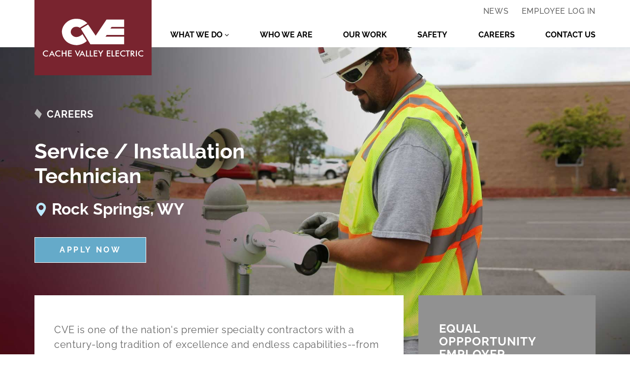

--- FILE ---
content_type: text/html; charset=UTF-8
request_url: https://www.cve.com/careers/service-installation-technician/
body_size: 58629
content:
		<!DOCTYPE html>
<html lang="en-US">
	<head> <script type="text/javascript">
/* <![CDATA[ */
var gform;gform||(document.addEventListener("gform_main_scripts_loaded",function(){gform.scriptsLoaded=!0}),document.addEventListener("gform/theme/scripts_loaded",function(){gform.themeScriptsLoaded=!0}),window.addEventListener("DOMContentLoaded",function(){gform.domLoaded=!0}),gform={domLoaded:!1,scriptsLoaded:!1,themeScriptsLoaded:!1,isFormEditor:()=>"function"==typeof InitializeEditor,callIfLoaded:function(o){return!(!gform.domLoaded||!gform.scriptsLoaded||!gform.themeScriptsLoaded&&!gform.isFormEditor()||(gform.isFormEditor()&&console.warn("The use of gform.initializeOnLoaded() is deprecated in the form editor context and will be removed in Gravity Forms 3.1."),o(),0))},initializeOnLoaded:function(o){gform.callIfLoaded(o)||(document.addEventListener("gform_main_scripts_loaded",()=>{gform.scriptsLoaded=!0,gform.callIfLoaded(o)}),document.addEventListener("gform/theme/scripts_loaded",()=>{gform.themeScriptsLoaded=!0,gform.callIfLoaded(o)}),window.addEventListener("DOMContentLoaded",()=>{gform.domLoaded=!0,gform.callIfLoaded(o)}))},hooks:{action:{},filter:{}},addAction:function(o,r,e,t){gform.addHook("action",o,r,e,t)},addFilter:function(o,r,e,t){gform.addHook("filter",o,r,e,t)},doAction:function(o){gform.doHook("action",o,arguments)},applyFilters:function(o){return gform.doHook("filter",o,arguments)},removeAction:function(o,r){gform.removeHook("action",o,r)},removeFilter:function(o,r,e){gform.removeHook("filter",o,r,e)},addHook:function(o,r,e,t,n){null==gform.hooks[o][r]&&(gform.hooks[o][r]=[]);var d=gform.hooks[o][r];null==n&&(n=r+"_"+d.length),gform.hooks[o][r].push({tag:n,callable:e,priority:t=null==t?10:t})},doHook:function(r,o,e){var t;if(e=Array.prototype.slice.call(e,1),null!=gform.hooks[r][o]&&((o=gform.hooks[r][o]).sort(function(o,r){return o.priority-r.priority}),o.forEach(function(o){"function"!=typeof(t=o.callable)&&(t=window[t]),"action"==r?t.apply(null,e):e[0]=t.apply(null,e)})),"filter"==r)return e[0]},removeHook:function(o,r,t,n){var e;null!=gform.hooks[o][r]&&(e=(e=gform.hooks[o][r]).filter(function(o,r,e){return!!(null!=n&&n!=o.tag||null!=t&&t!=o.priority)}),gform.hooks[o][r]=e)}});
/* ]]> */
</script>
<meta charset="UTF-8"><script>if(navigator.userAgent.match(/MSIE|Internet Explorer/i)||navigator.userAgent.match(/Trident\/7\..*?rv:11/i)){var href=document.location.href;if(!href.match(/[?&]nowprocket/)){if(href.indexOf("?")==-1){if(href.indexOf("#")==-1){document.location.href=href+"?nowprocket=1"}else{document.location.href=href.replace("#","?nowprocket=1#")}}else{if(href.indexOf("#")==-1){document.location.href=href+"&nowprocket=1"}else{document.location.href=href.replace("#","&nowprocket=1#")}}}}</script><script>(()=>{class RocketLazyLoadScripts{constructor(){this.v="2.0.4",this.userEvents=["keydown","keyup","mousedown","mouseup","mousemove","mouseover","mouseout","touchmove","touchstart","touchend","touchcancel","wheel","click","dblclick","input"],this.attributeEvents=["onblur","onclick","oncontextmenu","ondblclick","onfocus","onmousedown","onmouseenter","onmouseleave","onmousemove","onmouseout","onmouseover","onmouseup","onmousewheel","onscroll","onsubmit"]}async t(){this.i(),this.o(),/iP(ad|hone)/.test(navigator.userAgent)&&this.h(),this.u(),this.l(this),this.m(),this.k(this),this.p(this),this._(),await Promise.all([this.R(),this.L()]),this.lastBreath=Date.now(),this.S(this),this.P(),this.D(),this.O(),this.M(),await this.C(this.delayedScripts.normal),await this.C(this.delayedScripts.defer),await this.C(this.delayedScripts.async),await this.T(),await this.F(),await this.j(),await this.A(),window.dispatchEvent(new Event("rocket-allScriptsLoaded")),this.everythingLoaded=!0,this.lastTouchEnd&&await new Promise(t=>setTimeout(t,500-Date.now()+this.lastTouchEnd)),this.I(),this.H(),this.U(),this.W()}i(){this.CSPIssue=sessionStorage.getItem("rocketCSPIssue"),document.addEventListener("securitypolicyviolation",t=>{this.CSPIssue||"script-src-elem"!==t.violatedDirective||"data"!==t.blockedURI||(this.CSPIssue=!0,sessionStorage.setItem("rocketCSPIssue",!0))},{isRocket:!0})}o(){window.addEventListener("pageshow",t=>{this.persisted=t.persisted,this.realWindowLoadedFired=!0},{isRocket:!0}),window.addEventListener("pagehide",()=>{this.onFirstUserAction=null},{isRocket:!0})}h(){let t;function e(e){t=e}window.addEventListener("touchstart",e,{isRocket:!0}),window.addEventListener("touchend",function i(o){o.changedTouches[0]&&t.changedTouches[0]&&Math.abs(o.changedTouches[0].pageX-t.changedTouches[0].pageX)<10&&Math.abs(o.changedTouches[0].pageY-t.changedTouches[0].pageY)<10&&o.timeStamp-t.timeStamp<200&&(window.removeEventListener("touchstart",e,{isRocket:!0}),window.removeEventListener("touchend",i,{isRocket:!0}),"INPUT"===o.target.tagName&&"text"===o.target.type||(o.target.dispatchEvent(new TouchEvent("touchend",{target:o.target,bubbles:!0})),o.target.dispatchEvent(new MouseEvent("mouseover",{target:o.target,bubbles:!0})),o.target.dispatchEvent(new PointerEvent("click",{target:o.target,bubbles:!0,cancelable:!0,detail:1,clientX:o.changedTouches[0].clientX,clientY:o.changedTouches[0].clientY})),event.preventDefault()))},{isRocket:!0})}q(t){this.userActionTriggered||("mousemove"!==t.type||this.firstMousemoveIgnored?"keyup"===t.type||"mouseover"===t.type||"mouseout"===t.type||(this.userActionTriggered=!0,this.onFirstUserAction&&this.onFirstUserAction()):this.firstMousemoveIgnored=!0),"click"===t.type&&t.preventDefault(),t.stopPropagation(),t.stopImmediatePropagation(),"touchstart"===this.lastEvent&&"touchend"===t.type&&(this.lastTouchEnd=Date.now()),"click"===t.type&&(this.lastTouchEnd=0),this.lastEvent=t.type,t.composedPath&&t.composedPath()[0].getRootNode()instanceof ShadowRoot&&(t.rocketTarget=t.composedPath()[0]),this.savedUserEvents.push(t)}u(){this.savedUserEvents=[],this.userEventHandler=this.q.bind(this),this.userEvents.forEach(t=>window.addEventListener(t,this.userEventHandler,{passive:!1,isRocket:!0})),document.addEventListener("visibilitychange",this.userEventHandler,{isRocket:!0})}U(){this.userEvents.forEach(t=>window.removeEventListener(t,this.userEventHandler,{passive:!1,isRocket:!0})),document.removeEventListener("visibilitychange",this.userEventHandler,{isRocket:!0}),this.savedUserEvents.forEach(t=>{(t.rocketTarget||t.target).dispatchEvent(new window[t.constructor.name](t.type,t))})}m(){const t="return false",e=Array.from(this.attributeEvents,t=>"data-rocket-"+t),i="["+this.attributeEvents.join("],[")+"]",o="[data-rocket-"+this.attributeEvents.join("],[data-rocket-")+"]",s=(e,i,o)=>{o&&o!==t&&(e.setAttribute("data-rocket-"+i,o),e["rocket"+i]=new Function("event",o),e.setAttribute(i,t))};new MutationObserver(t=>{for(const n of t)"attributes"===n.type&&(n.attributeName.startsWith("data-rocket-")||this.everythingLoaded?n.attributeName.startsWith("data-rocket-")&&this.everythingLoaded&&this.N(n.target,n.attributeName.substring(12)):s(n.target,n.attributeName,n.target.getAttribute(n.attributeName))),"childList"===n.type&&n.addedNodes.forEach(t=>{if(t.nodeType===Node.ELEMENT_NODE)if(this.everythingLoaded)for(const i of[t,...t.querySelectorAll(o)])for(const t of i.getAttributeNames())e.includes(t)&&this.N(i,t.substring(12));else for(const e of[t,...t.querySelectorAll(i)])for(const t of e.getAttributeNames())this.attributeEvents.includes(t)&&s(e,t,e.getAttribute(t))})}).observe(document,{subtree:!0,childList:!0,attributeFilter:[...this.attributeEvents,...e]})}I(){this.attributeEvents.forEach(t=>{document.querySelectorAll("[data-rocket-"+t+"]").forEach(e=>{this.N(e,t)})})}N(t,e){const i=t.getAttribute("data-rocket-"+e);i&&(t.setAttribute(e,i),t.removeAttribute("data-rocket-"+e))}k(t){Object.defineProperty(HTMLElement.prototype,"onclick",{get(){return this.rocketonclick||null},set(e){this.rocketonclick=e,this.setAttribute(t.everythingLoaded?"onclick":"data-rocket-onclick","this.rocketonclick(event)")}})}S(t){function e(e,i){let o=e[i];e[i]=null,Object.defineProperty(e,i,{get:()=>o,set(s){t.everythingLoaded?o=s:e["rocket"+i]=o=s}})}e(document,"onreadystatechange"),e(window,"onload"),e(window,"onpageshow");try{Object.defineProperty(document,"readyState",{get:()=>t.rocketReadyState,set(e){t.rocketReadyState=e},configurable:!0}),document.readyState="loading"}catch(t){console.log("WPRocket DJE readyState conflict, bypassing")}}l(t){this.originalAddEventListener=EventTarget.prototype.addEventListener,this.originalRemoveEventListener=EventTarget.prototype.removeEventListener,this.savedEventListeners=[],EventTarget.prototype.addEventListener=function(e,i,o){o&&o.isRocket||!t.B(e,this)&&!t.userEvents.includes(e)||t.B(e,this)&&!t.userActionTriggered||e.startsWith("rocket-")||t.everythingLoaded?t.originalAddEventListener.call(this,e,i,o):(t.savedEventListeners.push({target:this,remove:!1,type:e,func:i,options:o}),"mouseenter"!==e&&"mouseleave"!==e||t.originalAddEventListener.call(this,e,t.savedUserEvents.push,o))},EventTarget.prototype.removeEventListener=function(e,i,o){o&&o.isRocket||!t.B(e,this)&&!t.userEvents.includes(e)||t.B(e,this)&&!t.userActionTriggered||e.startsWith("rocket-")||t.everythingLoaded?t.originalRemoveEventListener.call(this,e,i,o):t.savedEventListeners.push({target:this,remove:!0,type:e,func:i,options:o})}}J(t,e){this.savedEventListeners=this.savedEventListeners.filter(i=>{let o=i.type,s=i.target||window;return e!==o||t!==s||(this.B(o,s)&&(i.type="rocket-"+o),this.$(i),!1)})}H(){EventTarget.prototype.addEventListener=this.originalAddEventListener,EventTarget.prototype.removeEventListener=this.originalRemoveEventListener,this.savedEventListeners.forEach(t=>this.$(t))}$(t){t.remove?this.originalRemoveEventListener.call(t.target,t.type,t.func,t.options):this.originalAddEventListener.call(t.target,t.type,t.func,t.options)}p(t){let e;function i(e){return t.everythingLoaded?e:e.split(" ").map(t=>"load"===t||t.startsWith("load.")?"rocket-jquery-load":t).join(" ")}function o(o){function s(e){const s=o.fn[e];o.fn[e]=o.fn.init.prototype[e]=function(){return this[0]===window&&t.userActionTriggered&&("string"==typeof arguments[0]||arguments[0]instanceof String?arguments[0]=i(arguments[0]):"object"==typeof arguments[0]&&Object.keys(arguments[0]).forEach(t=>{const e=arguments[0][t];delete arguments[0][t],arguments[0][i(t)]=e})),s.apply(this,arguments),this}}if(o&&o.fn&&!t.allJQueries.includes(o)){const e={DOMContentLoaded:[],"rocket-DOMContentLoaded":[]};for(const t in e)document.addEventListener(t,()=>{e[t].forEach(t=>t())},{isRocket:!0});o.fn.ready=o.fn.init.prototype.ready=function(i){function s(){parseInt(o.fn.jquery)>2?setTimeout(()=>i.bind(document)(o)):i.bind(document)(o)}return"function"==typeof i&&(t.realDomReadyFired?!t.userActionTriggered||t.fauxDomReadyFired?s():e["rocket-DOMContentLoaded"].push(s):e.DOMContentLoaded.push(s)),o([])},s("on"),s("one"),s("off"),t.allJQueries.push(o)}e=o}t.allJQueries=[],o(window.jQuery),Object.defineProperty(window,"jQuery",{get:()=>e,set(t){o(t)}})}P(){const t=new Map;document.write=document.writeln=function(e){const i=document.currentScript,o=document.createRange(),s=i.parentElement;let n=t.get(i);void 0===n&&(n=i.nextSibling,t.set(i,n));const c=document.createDocumentFragment();o.setStart(c,0),c.appendChild(o.createContextualFragment(e)),s.insertBefore(c,n)}}async R(){return new Promise(t=>{this.userActionTriggered?t():this.onFirstUserAction=t})}async L(){return new Promise(t=>{document.addEventListener("DOMContentLoaded",()=>{this.realDomReadyFired=!0,t()},{isRocket:!0})})}async j(){return this.realWindowLoadedFired?Promise.resolve():new Promise(t=>{window.addEventListener("load",t,{isRocket:!0})})}M(){this.pendingScripts=[];this.scriptsMutationObserver=new MutationObserver(t=>{for(const e of t)e.addedNodes.forEach(t=>{"SCRIPT"!==t.tagName||t.noModule||t.isWPRocket||this.pendingScripts.push({script:t,promise:new Promise(e=>{const i=()=>{const i=this.pendingScripts.findIndex(e=>e.script===t);i>=0&&this.pendingScripts.splice(i,1),e()};t.addEventListener("load",i,{isRocket:!0}),t.addEventListener("error",i,{isRocket:!0}),setTimeout(i,1e3)})})})}),this.scriptsMutationObserver.observe(document,{childList:!0,subtree:!0})}async F(){await this.X(),this.pendingScripts.length?(await this.pendingScripts[0].promise,await this.F()):this.scriptsMutationObserver.disconnect()}D(){this.delayedScripts={normal:[],async:[],defer:[]},document.querySelectorAll("script[type$=rocketlazyloadscript]").forEach(t=>{t.hasAttribute("data-rocket-src")?t.hasAttribute("async")&&!1!==t.async?this.delayedScripts.async.push(t):t.hasAttribute("defer")&&!1!==t.defer||"module"===t.getAttribute("data-rocket-type")?this.delayedScripts.defer.push(t):this.delayedScripts.normal.push(t):this.delayedScripts.normal.push(t)})}async _(){await this.L();let t=[];document.querySelectorAll("script[type$=rocketlazyloadscript][data-rocket-src]").forEach(e=>{let i=e.getAttribute("data-rocket-src");if(i&&!i.startsWith("data:")){i.startsWith("//")&&(i=location.protocol+i);try{const o=new URL(i).origin;o!==location.origin&&t.push({src:o,crossOrigin:e.crossOrigin||"module"===e.getAttribute("data-rocket-type")})}catch(t){}}}),t=[...new Map(t.map(t=>[JSON.stringify(t),t])).values()],this.Y(t,"preconnect")}async G(t){if(await this.K(),!0!==t.noModule||!("noModule"in HTMLScriptElement.prototype))return new Promise(e=>{let i;function o(){(i||t).setAttribute("data-rocket-status","executed"),e()}try{if(navigator.userAgent.includes("Firefox/")||""===navigator.vendor||this.CSPIssue)i=document.createElement("script"),[...t.attributes].forEach(t=>{let e=t.nodeName;"type"!==e&&("data-rocket-type"===e&&(e="type"),"data-rocket-src"===e&&(e="src"),i.setAttribute(e,t.nodeValue))}),t.text&&(i.text=t.text),t.nonce&&(i.nonce=t.nonce),i.hasAttribute("src")?(i.addEventListener("load",o,{isRocket:!0}),i.addEventListener("error",()=>{i.setAttribute("data-rocket-status","failed-network"),e()},{isRocket:!0}),setTimeout(()=>{i.isConnected||e()},1)):(i.text=t.text,o()),i.isWPRocket=!0,t.parentNode.replaceChild(i,t);else{const i=t.getAttribute("data-rocket-type"),s=t.getAttribute("data-rocket-src");i?(t.type=i,t.removeAttribute("data-rocket-type")):t.removeAttribute("type"),t.addEventListener("load",o,{isRocket:!0}),t.addEventListener("error",i=>{this.CSPIssue&&i.target.src.startsWith("data:")?(console.log("WPRocket: CSP fallback activated"),t.removeAttribute("src"),this.G(t).then(e)):(t.setAttribute("data-rocket-status","failed-network"),e())},{isRocket:!0}),s?(t.fetchPriority="high",t.removeAttribute("data-rocket-src"),t.src=s):t.src="data:text/javascript;base64,"+window.btoa(unescape(encodeURIComponent(t.text)))}}catch(i){t.setAttribute("data-rocket-status","failed-transform"),e()}});t.setAttribute("data-rocket-status","skipped")}async C(t){const e=t.shift();return e?(e.isConnected&&await this.G(e),this.C(t)):Promise.resolve()}O(){this.Y([...this.delayedScripts.normal,...this.delayedScripts.defer,...this.delayedScripts.async],"preload")}Y(t,e){this.trash=this.trash||[];let i=!0;var o=document.createDocumentFragment();t.forEach(t=>{const s=t.getAttribute&&t.getAttribute("data-rocket-src")||t.src;if(s&&!s.startsWith("data:")){const n=document.createElement("link");n.href=s,n.rel=e,"preconnect"!==e&&(n.as="script",n.fetchPriority=i?"high":"low"),t.getAttribute&&"module"===t.getAttribute("data-rocket-type")&&(n.crossOrigin=!0),t.crossOrigin&&(n.crossOrigin=t.crossOrigin),t.integrity&&(n.integrity=t.integrity),t.nonce&&(n.nonce=t.nonce),o.appendChild(n),this.trash.push(n),i=!1}}),document.head.appendChild(o)}W(){this.trash.forEach(t=>t.remove())}async T(){try{document.readyState="interactive"}catch(t){}this.fauxDomReadyFired=!0;try{await this.K(),this.J(document,"readystatechange"),document.dispatchEvent(new Event("rocket-readystatechange")),await this.K(),document.rocketonreadystatechange&&document.rocketonreadystatechange(),await this.K(),this.J(document,"DOMContentLoaded"),document.dispatchEvent(new Event("rocket-DOMContentLoaded")),await this.K(),this.J(window,"DOMContentLoaded"),window.dispatchEvent(new Event("rocket-DOMContentLoaded"))}catch(t){console.error(t)}}async A(){try{document.readyState="complete"}catch(t){}try{await this.K(),this.J(document,"readystatechange"),document.dispatchEvent(new Event("rocket-readystatechange")),await this.K(),document.rocketonreadystatechange&&document.rocketonreadystatechange(),await this.K(),this.J(window,"load"),window.dispatchEvent(new Event("rocket-load")),await this.K(),window.rocketonload&&window.rocketonload(),await this.K(),this.allJQueries.forEach(t=>t(window).trigger("rocket-jquery-load")),await this.K(),this.J(window,"pageshow");const t=new Event("rocket-pageshow");t.persisted=this.persisted,window.dispatchEvent(t),await this.K(),window.rocketonpageshow&&window.rocketonpageshow({persisted:this.persisted})}catch(t){console.error(t)}}async K(){Date.now()-this.lastBreath>45&&(await this.X(),this.lastBreath=Date.now())}async X(){return document.hidden?new Promise(t=>setTimeout(t)):new Promise(t=>requestAnimationFrame(t))}B(t,e){return e===document&&"readystatechange"===t||(e===document&&"DOMContentLoaded"===t||(e===window&&"DOMContentLoaded"===t||(e===window&&"load"===t||e===window&&"pageshow"===t)))}static run(){(new RocketLazyLoadScripts).t()}}RocketLazyLoadScripts.run()})();</script>
				
		<meta name="viewport" content="width=device-width, initial-scale=1">
		<meta name='robots' content='index, follow, max-image-preview:large, max-snippet:-1, max-video-preview:-1' />
	<style></style>
	
	<!-- This site is optimized with the Yoast SEO plugin v26.8 - https://yoast.com/product/yoast-seo-wordpress/ -->
	<title>Service / Installation Technician</title>
<link crossorigin data-rocket-preconnect href="https://fonts.googleapis.com" rel="preconnect">
<link crossorigin data-rocket-preconnect href="https://fonts.gstatic.com" rel="preconnect">
<link crossorigin data-rocket-preconnect href="https://maxcdn.bootstrapcdn.com" rel="preconnect">
<link data-rocket-preload as="style" href="https://fonts.googleapis.com/css?family=Raleway%3A300%2C300i%2C400%2C400i%2C500%2C500i%2C600%2C600i%2C700%2C700i%2C800%2C800i%2C900%2C900i%7CRaleway%3Aregular%2C700%7CRaleway%3Aregular%2C700%26amp%3Bsubset%3Dcyrillic%2Ccyrillic-ext%2Cdevanagari%2Cgreek%2Cgreek-ext%2Ckhmer%2Clatin%2Clatin-ext%2Cvietnamese%7CRaleway%3A700%7CRaleway%3A600%7CRaleway%3A100%2C100italic%2C200%2C200italic%2C300%2C300italic%2Cregular%2Citalic%2C500%2C500italic%2C600%2C600italic%2C700%2C700italic%2C800%2C800italic%2C900%2C900italic%7CPoppins%3A100%2C100italic%2C200%2C200italic%2C300%2C300italic%2Cregular%2Citalic%2C500%2C500italic%2C600%2C600italic%2C700%2C700italic%2C800%2C800italic%2C900%2C900italic%7COpen%20Sans%3A300italic%2C400italic%2C600italic%2C300%2C400%2C600&#038;subset=latin%2Clatin-ext&#038;display=swap" rel="preload">
<link href="https://fonts.googleapis.com/css?family=Raleway%3A300%2C300i%2C400%2C400i%2C500%2C500i%2C600%2C600i%2C700%2C700i%2C800%2C800i%2C900%2C900i%7CRaleway%3Aregular%2C700%7CRaleway%3Aregular%2C700%26amp%3Bsubset%3Dcyrillic%2Ccyrillic-ext%2Cdevanagari%2Cgreek%2Cgreek-ext%2Ckhmer%2Clatin%2Clatin-ext%2Cvietnamese%7CRaleway%3A700%7CRaleway%3A600%7CRaleway%3A100%2C100italic%2C200%2C200italic%2C300%2C300italic%2Cregular%2Citalic%2C500%2C500italic%2C600%2C600italic%2C700%2C700italic%2C800%2C800italic%2C900%2C900italic%7CPoppins%3A100%2C100italic%2C200%2C200italic%2C300%2C300italic%2Cregular%2Citalic%2C500%2C500italic%2C600%2C600italic%2C700%2C700italic%2C800%2C800italic%2C900%2C900italic%7COpen%20Sans%3A300italic%2C400italic%2C600italic%2C300%2C400%2C600&#038;subset=latin%2Clatin-ext&#038;display=swap" media="print" onload="this.media=&#039;all&#039;" rel="stylesheet">
<noscript><link rel="stylesheet" href="https://fonts.googleapis.com/css?family=Raleway%3A300%2C300i%2C400%2C400i%2C500%2C500i%2C600%2C600i%2C700%2C700i%2C800%2C800i%2C900%2C900i%7CRaleway%3Aregular%2C700%7CRaleway%3Aregular%2C700%26amp%3Bsubset%3Dcyrillic%2Ccyrillic-ext%2Cdevanagari%2Cgreek%2Cgreek-ext%2Ckhmer%2Clatin%2Clatin-ext%2Cvietnamese%7CRaleway%3A700%7CRaleway%3A600%7CRaleway%3A100%2C100italic%2C200%2C200italic%2C300%2C300italic%2Cregular%2Citalic%2C500%2C500italic%2C600%2C600italic%2C700%2C700italic%2C800%2C800italic%2C900%2C900italic%7CPoppins%3A100%2C100italic%2C200%2C200italic%2C300%2C300italic%2Cregular%2Citalic%2C500%2C500italic%2C600%2C600italic%2C700%2C700italic%2C800%2C800italic%2C900%2C900italic%7COpen%20Sans%3A300italic%2C400italic%2C600italic%2C300%2C400%2C600&#038;subset=latin%2Clatin-ext&#038;display=swap"></noscript>
<link crossorigin data-rocket-preload as="font" href="https://www.cve.com/wp-content/plugins/wp-megamenu/assets/font-awesome-4.7.0/fonts/fontawesome-webfont.woff2?v=4.7.0" rel="preload">
<link crossorigin data-rocket-preload as="font" href="https://fonts.gstatic.com/s/raleway/v37/1Ptug8zYS_SKggPNyC0ITw.woff2" rel="preload">
<link crossorigin data-rocket-preload as="font" href="https://maxcdn.bootstrapcdn.com/font-awesome/4.7.0/fonts/fontawesome-webfont.woff2?v=4.7.0" rel="preload">
<link crossorigin data-rocket-preload as="font" href="https://fonts.gstatic.com/s/raleway/v37/1Ptxg8zYS_SKggPN4iEgvnHyvveLxVs9pbCIPrE.woff2" rel="preload">
<link crossorigin data-rocket-preload as="font" href="https://fonts.gstatic.com/s/raleway/v37/1Ptxg8zYS_SKggPN4iEgvnHyvveLxVsEpbCIPrE.woff2" rel="preload">
<style id="wpr-usedcss">img:is([sizes=auto i],[sizes^="auto," i]){contain-intrinsic-size:3000px 1500px}img.emoji{display:inline!important;border:none!important;box-shadow:none!important;height:1em!important;width:1em!important;margin:0 .07em!important;vertical-align:-.1em!important;background:0 0!important;padding:0!important}:where(.wp-block-button__link){border-radius:9999px;box-shadow:none;padding:calc(.667em + 2px) calc(1.333em + 2px);text-decoration:none}:root :where(.wp-block-button .wp-block-button__link.is-style-outline),:root :where(.wp-block-button.is-style-outline>.wp-block-button__link){border:2px solid;padding:.667em 1.333em}:root :where(.wp-block-button .wp-block-button__link.is-style-outline:not(.has-text-color)),:root :where(.wp-block-button.is-style-outline>.wp-block-button__link:not(.has-text-color)){color:currentColor}:root :where(.wp-block-button .wp-block-button__link.is-style-outline:not(.has-background)),:root :where(.wp-block-button.is-style-outline>.wp-block-button__link:not(.has-background)){background-color:initial;background-image:none}:where(.wp-block-calendar table:not(.has-background) th){background:#ddd}:where(.wp-block-columns){margin-bottom:1.75em}:where(.wp-block-columns.has-background){padding:1.25em 2.375em}:where(.wp-block-post-comments input[type=submit]){border:none}:where(.wp-block-cover-image:not(.has-text-color)),:where(.wp-block-cover:not(.has-text-color)){color:#fff}:where(.wp-block-cover-image.is-light:not(.has-text-color)),:where(.wp-block-cover.is-light:not(.has-text-color)){color:#000}:root :where(.wp-block-cover h1:not(.has-text-color)),:root :where(.wp-block-cover h2:not(.has-text-color)),:root :where(.wp-block-cover h3:not(.has-text-color)),:root :where(.wp-block-cover h4:not(.has-text-color)),:root :where(.wp-block-cover h5:not(.has-text-color)),:root :where(.wp-block-cover h6:not(.has-text-color)),:root :where(.wp-block-cover p:not(.has-text-color)){color:inherit}:where(.wp-block-file){margin-bottom:1.5em}:where(.wp-block-file__button){border-radius:2em;display:inline-block;padding:.5em 1em}:where(.wp-block-file__button):is(a):active,:where(.wp-block-file__button):is(a):focus,:where(.wp-block-file__button):is(a):hover,:where(.wp-block-file__button):is(a):visited{box-shadow:none;color:#fff;opacity:.85;text-decoration:none}:where(.wp-block-group.wp-block-group-is-layout-constrained){position:relative}:root :where(.wp-block-image.is-style-rounded img,.wp-block-image .is-style-rounded img){border-radius:9999px}:where(.wp-block-latest-comments:not([style*=line-height] .wp-block-latest-comments__comment)){line-height:1.1}:where(.wp-block-latest-comments:not([style*=line-height] .wp-block-latest-comments__comment-excerpt p)){line-height:1.8}:root :where(.wp-block-latest-posts.is-grid){padding:0}:root :where(.wp-block-latest-posts.wp-block-latest-posts__list){padding-left:0}ul{box-sizing:border-box}:root :where(.wp-block-list.has-background){padding:1.25em 2.375em}:where(.wp-block-navigation.has-background .wp-block-navigation-item a:not(.wp-element-button)),:where(.wp-block-navigation.has-background .wp-block-navigation-submenu a:not(.wp-element-button)){padding:.5em 1em}:where(.wp-block-navigation .wp-block-navigation__submenu-container .wp-block-navigation-item a:not(.wp-element-button)),:where(.wp-block-navigation .wp-block-navigation__submenu-container .wp-block-navigation-submenu a:not(.wp-element-button)),:where(.wp-block-navigation .wp-block-navigation__submenu-container .wp-block-navigation-submenu button.wp-block-navigation-item__content),:where(.wp-block-navigation .wp-block-navigation__submenu-container .wp-block-pages-list__item button.wp-block-navigation-item__content){padding:.5em 1em}:root :where(p.has-background){padding:1.25em 2.375em}:where(p.has-text-color:not(.has-link-color)) a{color:inherit}:where(.wp-block-post-comments-form) input:not([type=submit]),:where(.wp-block-post-comments-form) textarea{border:1px solid #949494;font-family:inherit;font-size:1em}:where(.wp-block-post-comments-form) input:where(:not([type=submit]):not([type=checkbox])),:where(.wp-block-post-comments-form) textarea{padding:calc(.667em + 2px)}:where(.wp-block-post-excerpt){box-sizing:border-box;margin-bottom:var(--wp--style--block-gap);margin-top:var(--wp--style--block-gap)}:where(.wp-block-preformatted.has-background){padding:1.25em 2.375em}:where(.wp-block-search__button){border:1px solid #ccc;padding:6px 10px}:where(.wp-block-search__input){font-family:inherit;font-size:inherit;font-style:inherit;font-weight:inherit;letter-spacing:inherit;line-height:inherit;text-transform:inherit}:where(.wp-block-search__button-inside .wp-block-search__inside-wrapper){border:1px solid #949494;box-sizing:border-box;padding:4px}:where(.wp-block-search__button-inside .wp-block-search__inside-wrapper) .wp-block-search__input{border:none;border-radius:0;padding:0 4px}:where(.wp-block-search__button-inside .wp-block-search__inside-wrapper) .wp-block-search__input:focus{outline:0}:where(.wp-block-search__button-inside .wp-block-search__inside-wrapper) :where(.wp-block-search__button){padding:4px 8px}:root :where(.wp-block-separator.is-style-dots){height:auto;line-height:1;text-align:center}:root :where(.wp-block-separator.is-style-dots):before{color:currentColor;content:"···";font-family:serif;font-size:1.5em;letter-spacing:2em;padding-left:2em}:root :where(.wp-block-site-logo.is-style-rounded){border-radius:9999px}:where(.wp-block-social-links:not(.is-style-logos-only)) .wp-social-link{background-color:#f0f0f0;color:#444}:where(.wp-block-social-links:not(.is-style-logos-only)) .wp-social-link-amazon{background-color:#f90;color:#fff}:where(.wp-block-social-links:not(.is-style-logos-only)) .wp-social-link-bandcamp{background-color:#1ea0c3;color:#fff}:where(.wp-block-social-links:not(.is-style-logos-only)) .wp-social-link-behance{background-color:#0757fe;color:#fff}:where(.wp-block-social-links:not(.is-style-logos-only)) .wp-social-link-bluesky{background-color:#0a7aff;color:#fff}:where(.wp-block-social-links:not(.is-style-logos-only)) .wp-social-link-codepen{background-color:#1e1f26;color:#fff}:where(.wp-block-social-links:not(.is-style-logos-only)) .wp-social-link-deviantart{background-color:#02e49b;color:#fff}:where(.wp-block-social-links:not(.is-style-logos-only)) .wp-social-link-discord{background-color:#5865f2;color:#fff}:where(.wp-block-social-links:not(.is-style-logos-only)) .wp-social-link-dribbble{background-color:#e94c89;color:#fff}:where(.wp-block-social-links:not(.is-style-logos-only)) .wp-social-link-dropbox{background-color:#4280ff;color:#fff}:where(.wp-block-social-links:not(.is-style-logos-only)) .wp-social-link-etsy{background-color:#f45800;color:#fff}:where(.wp-block-social-links:not(.is-style-logos-only)) .wp-social-link-facebook{background-color:#0866ff;color:#fff}:where(.wp-block-social-links:not(.is-style-logos-only)) .wp-social-link-fivehundredpx{background-color:#000;color:#fff}:where(.wp-block-social-links:not(.is-style-logos-only)) .wp-social-link-flickr{background-color:#0461dd;color:#fff}:where(.wp-block-social-links:not(.is-style-logos-only)) .wp-social-link-foursquare{background-color:#e65678;color:#fff}:where(.wp-block-social-links:not(.is-style-logos-only)) .wp-social-link-github{background-color:#24292d;color:#fff}:where(.wp-block-social-links:not(.is-style-logos-only)) .wp-social-link-goodreads{background-color:#eceadd;color:#382110}:where(.wp-block-social-links:not(.is-style-logos-only)) .wp-social-link-google{background-color:#ea4434;color:#fff}:where(.wp-block-social-links:not(.is-style-logos-only)) .wp-social-link-gravatar{background-color:#1d4fc4;color:#fff}:where(.wp-block-social-links:not(.is-style-logos-only)) .wp-social-link-instagram{background-color:#f00075;color:#fff}:where(.wp-block-social-links:not(.is-style-logos-only)) .wp-social-link-lastfm{background-color:#e21b24;color:#fff}:where(.wp-block-social-links:not(.is-style-logos-only)) .wp-social-link-linkedin{background-color:#0d66c2;color:#fff}:where(.wp-block-social-links:not(.is-style-logos-only)) .wp-social-link-mastodon{background-color:#3288d4;color:#fff}:where(.wp-block-social-links:not(.is-style-logos-only)) .wp-social-link-medium{background-color:#000;color:#fff}:where(.wp-block-social-links:not(.is-style-logos-only)) .wp-social-link-meetup{background-color:#f6405f;color:#fff}:where(.wp-block-social-links:not(.is-style-logos-only)) .wp-social-link-patreon{background-color:#000;color:#fff}:where(.wp-block-social-links:not(.is-style-logos-only)) .wp-social-link-pinterest{background-color:#e60122;color:#fff}:where(.wp-block-social-links:not(.is-style-logos-only)) .wp-social-link-pocket{background-color:#ef4155;color:#fff}:where(.wp-block-social-links:not(.is-style-logos-only)) .wp-social-link-reddit{background-color:#ff4500;color:#fff}:where(.wp-block-social-links:not(.is-style-logos-only)) .wp-social-link-skype{background-color:#0478d7;color:#fff}:where(.wp-block-social-links:not(.is-style-logos-only)) .wp-social-link-snapchat{background-color:#fefc00;color:#fff;stroke:#000}:where(.wp-block-social-links:not(.is-style-logos-only)) .wp-social-link-soundcloud{background-color:#ff5600;color:#fff}:where(.wp-block-social-links:not(.is-style-logos-only)) .wp-social-link-spotify{background-color:#1bd760;color:#fff}:where(.wp-block-social-links:not(.is-style-logos-only)) .wp-social-link-telegram{background-color:#2aabee;color:#fff}:where(.wp-block-social-links:not(.is-style-logos-only)) .wp-social-link-threads{background-color:#000;color:#fff}:where(.wp-block-social-links:not(.is-style-logos-only)) .wp-social-link-tiktok{background-color:#000;color:#fff}:where(.wp-block-social-links:not(.is-style-logos-only)) .wp-social-link-tumblr{background-color:#011835;color:#fff}:where(.wp-block-social-links:not(.is-style-logos-only)) .wp-social-link-twitch{background-color:#6440a4;color:#fff}:where(.wp-block-social-links:not(.is-style-logos-only)) .wp-social-link-twitter{background-color:#1da1f2;color:#fff}:where(.wp-block-social-links:not(.is-style-logos-only)) .wp-social-link-vimeo{background-color:#1eb7ea;color:#fff}:where(.wp-block-social-links:not(.is-style-logos-only)) .wp-social-link-vk{background-color:#4680c2;color:#fff}:where(.wp-block-social-links:not(.is-style-logos-only)) .wp-social-link-wordpress{background-color:#3499cd;color:#fff}:where(.wp-block-social-links:not(.is-style-logos-only)) .wp-social-link-whatsapp{background-color:#25d366;color:#fff}:where(.wp-block-social-links:not(.is-style-logos-only)) .wp-social-link-x{background-color:#000;color:#fff}:where(.wp-block-social-links:not(.is-style-logos-only)) .wp-social-link-yelp{background-color:#d32422;color:#fff}:where(.wp-block-social-links:not(.is-style-logos-only)) .wp-social-link-youtube{background-color:red;color:#fff}:where(.wp-block-social-links.is-style-logos-only) .wp-social-link{background:0 0}:where(.wp-block-social-links.is-style-logos-only) .wp-social-link svg{height:1.25em;width:1.25em}:where(.wp-block-social-links.is-style-logos-only) .wp-social-link-amazon{color:#f90}:where(.wp-block-social-links.is-style-logos-only) .wp-social-link-bandcamp{color:#1ea0c3}:where(.wp-block-social-links.is-style-logos-only) .wp-social-link-behance{color:#0757fe}:where(.wp-block-social-links.is-style-logos-only) .wp-social-link-bluesky{color:#0a7aff}:where(.wp-block-social-links.is-style-logos-only) .wp-social-link-codepen{color:#1e1f26}:where(.wp-block-social-links.is-style-logos-only) .wp-social-link-deviantart{color:#02e49b}:where(.wp-block-social-links.is-style-logos-only) .wp-social-link-discord{color:#5865f2}:where(.wp-block-social-links.is-style-logos-only) .wp-social-link-dribbble{color:#e94c89}:where(.wp-block-social-links.is-style-logos-only) .wp-social-link-dropbox{color:#4280ff}:where(.wp-block-social-links.is-style-logos-only) .wp-social-link-etsy{color:#f45800}:where(.wp-block-social-links.is-style-logos-only) .wp-social-link-facebook{color:#0866ff}:where(.wp-block-social-links.is-style-logos-only) .wp-social-link-fivehundredpx{color:#000}:where(.wp-block-social-links.is-style-logos-only) .wp-social-link-flickr{color:#0461dd}:where(.wp-block-social-links.is-style-logos-only) .wp-social-link-foursquare{color:#e65678}:where(.wp-block-social-links.is-style-logos-only) .wp-social-link-github{color:#24292d}:where(.wp-block-social-links.is-style-logos-only) .wp-social-link-goodreads{color:#382110}:where(.wp-block-social-links.is-style-logos-only) .wp-social-link-google{color:#ea4434}:where(.wp-block-social-links.is-style-logos-only) .wp-social-link-gravatar{color:#1d4fc4}:where(.wp-block-social-links.is-style-logos-only) .wp-social-link-instagram{color:#f00075}:where(.wp-block-social-links.is-style-logos-only) .wp-social-link-lastfm{color:#e21b24}:where(.wp-block-social-links.is-style-logos-only) .wp-social-link-linkedin{color:#0d66c2}:where(.wp-block-social-links.is-style-logos-only) .wp-social-link-mastodon{color:#3288d4}:where(.wp-block-social-links.is-style-logos-only) .wp-social-link-medium{color:#000}:where(.wp-block-social-links.is-style-logos-only) .wp-social-link-meetup{color:#f6405f}:where(.wp-block-social-links.is-style-logos-only) .wp-social-link-patreon{color:#000}:where(.wp-block-social-links.is-style-logos-only) .wp-social-link-pinterest{color:#e60122}:where(.wp-block-social-links.is-style-logos-only) .wp-social-link-pocket{color:#ef4155}:where(.wp-block-social-links.is-style-logos-only) .wp-social-link-reddit{color:#ff4500}:where(.wp-block-social-links.is-style-logos-only) .wp-social-link-skype{color:#0478d7}:where(.wp-block-social-links.is-style-logos-only) .wp-social-link-snapchat{color:#fff;stroke:#000}:where(.wp-block-social-links.is-style-logos-only) .wp-social-link-soundcloud{color:#ff5600}:where(.wp-block-social-links.is-style-logos-only) .wp-social-link-spotify{color:#1bd760}:where(.wp-block-social-links.is-style-logos-only) .wp-social-link-telegram{color:#2aabee}:where(.wp-block-social-links.is-style-logos-only) .wp-social-link-threads{color:#000}:where(.wp-block-social-links.is-style-logos-only) .wp-social-link-tiktok{color:#000}:where(.wp-block-social-links.is-style-logos-only) .wp-social-link-tumblr{color:#011835}:where(.wp-block-social-links.is-style-logos-only) .wp-social-link-twitch{color:#6440a4}:where(.wp-block-social-links.is-style-logos-only) .wp-social-link-twitter{color:#1da1f2}:where(.wp-block-social-links.is-style-logos-only) .wp-social-link-vimeo{color:#1eb7ea}:where(.wp-block-social-links.is-style-logos-only) .wp-social-link-vk{color:#4680c2}:where(.wp-block-social-links.is-style-logos-only) .wp-social-link-whatsapp{color:#25d366}:where(.wp-block-social-links.is-style-logos-only) .wp-social-link-wordpress{color:#3499cd}:where(.wp-block-social-links.is-style-logos-only) .wp-social-link-x{color:#000}:where(.wp-block-social-links.is-style-logos-only) .wp-social-link-yelp{color:#d32422}:where(.wp-block-social-links.is-style-logos-only) .wp-social-link-youtube{color:red}:root :where(.wp-block-social-links .wp-social-link a){padding:.25em}:root :where(.wp-block-social-links.is-style-logos-only .wp-social-link a){padding:0}:root :where(.wp-block-social-links.is-style-pill-shape .wp-social-link a){padding-left:.6666666667em;padding-right:.6666666667em}:root :where(.wp-block-tag-cloud.is-style-outline){display:flex;flex-wrap:wrap;gap:1ch}:root :where(.wp-block-tag-cloud.is-style-outline a){border:1px solid;font-size:unset!important;margin-right:0;padding:1ch 2ch;text-decoration:none!important}:root :where(.wp-block-table-of-contents){box-sizing:border-box}:where(.wp-block-term-description){box-sizing:border-box;margin-bottom:var(--wp--style--block-gap);margin-top:var(--wp--style--block-gap)}:where(pre.wp-block-verse){font-family:inherit}.entry-content{counter-reset:footnotes}:root{--wp--preset--font-size--normal:16px;--wp--preset--font-size--huge:42px}.screen-reader-text{border:0;clip-path:inset(50%);height:1px;margin:-1px;overflow:hidden;padding:0;position:absolute;width:1px;word-wrap:normal!important}.screen-reader-text:focus{background-color:#ddd;clip-path:none;color:#444;display:block;font-size:1em;height:auto;left:5px;line-height:normal;padding:15px 23px 14px;text-decoration:none;top:5px;width:auto;z-index:100000}html :where(.has-border-color){border-style:solid}html :where([style*=border-top-color]){border-top-style:solid}html :where([style*=border-right-color]){border-right-style:solid}html :where([style*=border-bottom-color]){border-bottom-style:solid}html :where([style*=border-left-color]){border-left-style:solid}html :where([style*=border-width]){border-style:solid}html :where([style*=border-top-width]){border-top-style:solid}html :where([style*=border-right-width]){border-right-style:solid}html :where([style*=border-bottom-width]){border-bottom-style:solid}html :where([style*=border-left-width]){border-left-style:solid}html :where(img[class*=wp-image-]){height:auto;max-width:100%}:where(figure){margin:0 0 1em}html :where(.is-position-sticky){--wp-admin--admin-bar--position-offset:var(--wp-admin--admin-bar--height,0px)}@media screen and (max-width:600px){html :where(.is-position-sticky){--wp-admin--admin-bar--position-offset:0px}}:root{--wp-admin-theme-color:#3858e9;--wp-admin-theme-color--rgb:56,88,233;--wp-admin-theme-color-darker-10:#2145e6;--wp-admin-theme-color-darker-10--rgb:33,69,230;--wp-admin-theme-color-darker-20:#183ad6;--wp-admin-theme-color-darker-20--rgb:24,58,214;--wp-admin-border-width-focus:2px}:root{--wp-admin-theme-color:#007cba;--wp-admin-theme-color--rgb:0,124,186;--wp-admin-theme-color-darker-10:#006ba1;--wp-admin-theme-color-darker-10--rgb:0,107,161;--wp-admin-theme-color-darker-20:#005a87;--wp-admin-theme-color-darker-20--rgb:0,90,135;--wp-admin-border-width-focus:2px;--wp-block-synced-color:#7a00df;--wp-block-synced-color--rgb:122,0,223;--wp-bound-block-color:var(--wp-block-synced-color)}@media (min-resolution:192dpi){:root{--wp-admin-border-width-focus:1.5px}}:where(.wp-block-popup-maker-cta-button__link){border-radius:9999px;box-shadow:none;padding:1rem 2.25rem;text-decoration:none}:root :where(.wp-block-popup-maker-cta-button){font-family:inherit;font-size:var(--wp--preset--font-size--medium);font-style:normal;line-height:inherit}:root :where(.wp-block-popup-maker-cta-button .wp-block-popup-maker-cta-button__link.is-style-outline),:root :where(.wp-block-popup-maker-cta-button.is-style-outline>.wp-block-popup-maker-cta-button__link){border:1px solid;padding:calc(1rem - 1px) calc(2.25rem - 1px)}:root :where(.wp-block-popup-maker-cta-button .wp-block-popup-maker-cta-button__link.is-style-outline:not(.has-text-color)),:root :where(.wp-block-popup-maker-cta-button.is-style-outline>.wp-block-popup-maker-cta-button__link:not(.has-text-color)){color:currentColor}:root :where(.wp-block-popup-maker-cta-button .wp-block-popup-maker-cta-button__link.is-style-outline:not(.has-background)),:root :where(.wp-block-popup-maker-cta-button.is-style-outline>.wp-block-popup-maker-cta-button__link:not(.has-background)){background-color:#0000;background-image:none}:root :where(.wp-block-popup-maker-cta-button.is-style-outline>.wp-block-popup-maker-cta-button__link.wp-block-popup-maker-cta-button__link:not(.has-background):hover){background-color:color-mix(in srgb,var(--wp--preset--color--contrast) 5%,#0000)}@supports not (background-color:color-mix(in srgb,red 50%,blue)){:where(.wp-block-popup-maker-cta-button:not(.is-style-outline))>.wp-block-popup-maker-cta-button__link:not(.is-style-outline):hover{filter:brightness(.85)}:where(.wp-block-popup-maker-cta-button.is-style-outline>.wp-block-popup-maker-cta-button__link.wp-block-popup-maker-cta-button__link:not(.has-background):hover){filter:brightness(1.05)}}:root{--wp--preset--aspect-ratio--square:1;--wp--preset--aspect-ratio--4-3:4/3;--wp--preset--aspect-ratio--3-4:3/4;--wp--preset--aspect-ratio--3-2:3/2;--wp--preset--aspect-ratio--2-3:2/3;--wp--preset--aspect-ratio--16-9:16/9;--wp--preset--aspect-ratio--9-16:9/16;--wp--preset--color--black:#000000;--wp--preset--color--cyan-bluish-gray:#abb8c3;--wp--preset--color--white:#ffffff;--wp--preset--color--pale-pink:#f78da7;--wp--preset--color--vivid-red:#cf2e2e;--wp--preset--color--luminous-vivid-orange:#ff6900;--wp--preset--color--luminous-vivid-amber:#fcb900;--wp--preset--color--light-green-cyan:#7bdcb5;--wp--preset--color--vivid-green-cyan:#00d084;--wp--preset--color--pale-cyan-blue:#8ed1fc;--wp--preset--color--vivid-cyan-blue:#0693e3;--wp--preset--color--vivid-purple:#9b51e0;--wp--preset--gradient--vivid-cyan-blue-to-vivid-purple:linear-gradient(135deg,rgba(6, 147, 227, 1) 0%,rgb(155, 81, 224) 100%);--wp--preset--gradient--light-green-cyan-to-vivid-green-cyan:linear-gradient(135deg,rgb(122, 220, 180) 0%,rgb(0, 208, 130) 100%);--wp--preset--gradient--luminous-vivid-amber-to-luminous-vivid-orange:linear-gradient(135deg,rgba(252, 185, 0, 1) 0%,rgba(255, 105, 0, 1) 100%);--wp--preset--gradient--luminous-vivid-orange-to-vivid-red:linear-gradient(135deg,rgba(255, 105, 0, 1) 0%,rgb(207, 46, 46) 100%);--wp--preset--gradient--very-light-gray-to-cyan-bluish-gray:linear-gradient(135deg,rgb(238, 238, 238) 0%,rgb(169, 184, 195) 100%);--wp--preset--gradient--cool-to-warm-spectrum:linear-gradient(135deg,rgb(74, 234, 220) 0%,rgb(151, 120, 209) 20%,rgb(207, 42, 186) 40%,rgb(238, 44, 130) 60%,rgb(251, 105, 98) 80%,rgb(254, 248, 76) 100%);--wp--preset--gradient--blush-light-purple:linear-gradient(135deg,rgb(255, 206, 236) 0%,rgb(152, 150, 240) 100%);--wp--preset--gradient--blush-bordeaux:linear-gradient(135deg,rgb(254, 205, 165) 0%,rgb(254, 45, 45) 50%,rgb(107, 0, 62) 100%);--wp--preset--gradient--luminous-dusk:linear-gradient(135deg,rgb(255, 203, 112) 0%,rgb(199, 81, 192) 50%,rgb(65, 88, 208) 100%);--wp--preset--gradient--pale-ocean:linear-gradient(135deg,rgb(255, 245, 203) 0%,rgb(182, 227, 212) 50%,rgb(51, 167, 181) 100%);--wp--preset--gradient--electric-grass:linear-gradient(135deg,rgb(202, 248, 128) 0%,rgb(113, 206, 126) 100%);--wp--preset--gradient--midnight:linear-gradient(135deg,rgb(2, 3, 129) 0%,rgb(40, 116, 252) 100%);--wp--preset--font-size--small:13px;--wp--preset--font-size--medium:20px;--wp--preset--font-size--large:36px;--wp--preset--font-size--x-large:42px;--wp--preset--spacing--20:0.44rem;--wp--preset--spacing--30:0.67rem;--wp--preset--spacing--40:1rem;--wp--preset--spacing--50:1.5rem;--wp--preset--spacing--60:2.25rem;--wp--preset--spacing--70:3.38rem;--wp--preset--spacing--80:5.06rem;--wp--preset--shadow--natural:6px 6px 9px rgba(0, 0, 0, .2);--wp--preset--shadow--deep:12px 12px 50px rgba(0, 0, 0, .4);--wp--preset--shadow--sharp:6px 6px 0px rgba(0, 0, 0, .2);--wp--preset--shadow--outlined:6px 6px 0px -3px rgba(255, 255, 255, 1),6px 6px rgba(0, 0, 0, 1);--wp--preset--shadow--crisp:6px 6px 0px rgba(0, 0, 0, 1)}:where(.is-layout-flex){gap:.5em}:where(.is-layout-grid){gap:.5em}:where(.wp-block-post-template.is-layout-flex){gap:1.25em}:where(.wp-block-post-template.is-layout-grid){gap:1.25em}:where(.wp-block-columns.is-layout-flex){gap:2em}:where(.wp-block-columns.is-layout-grid){gap:2em}:root :where(.wp-block-pullquote){font-size:1.5em;line-height:1.6}.dashicons{font-family:dashicons;display:inline-block;line-height:1;font-weight:400;font-style:normal;speak:never;text-decoration:inherit;text-transform:none;text-rendering:auto;-webkit-font-smoothing:antialiased;-moz-osx-font-smoothing:grayscale;width:20px;height:20px;font-size:20px;vertical-align:top;text-align:center;transition:color .1s ease-in}.dashicons-hidden:before{content:"\f530"}.dashicons-trash:before{content:"\f182"}.dashicons-visibility:before{content:"\f177"}@font-face{font-display:swap;font-family:FontAwesome;src:url('https://www.cve.com/wp-content/plugins/wp-megamenu/assets/font-awesome-4.7.0/fonts/fontawesome-webfont.eot?v=4.7.0');src:url('https://www.cve.com/wp-content/plugins/wp-megamenu/assets/font-awesome-4.7.0/fonts/fontawesome-webfont.eot?#iefix&v=4.7.0') format('embedded-opentype'),url('https://www.cve.com/wp-content/plugins/wp-megamenu/assets/font-awesome-4.7.0/fonts/fontawesome-webfont.woff2?v=4.7.0') format('woff2'),url('https://www.cve.com/wp-content/plugins/wp-megamenu/assets/font-awesome-4.7.0/fonts/fontawesome-webfont.woff?v=4.7.0') format('woff'),url('https://www.cve.com/wp-content/plugins/wp-megamenu/assets/font-awesome-4.7.0/fonts/fontawesome-webfont.ttf?v=4.7.0') format('truetype'),url('https://www.cve.com/wp-content/plugins/wp-megamenu/assets/font-awesome-4.7.0/fonts/fontawesome-webfont.svg?v=4.7.0#fontawesomeregular') format('svg');font-weight:400;font-style:normal}.wpmm-vertical-tabs{display:flex;margin:0 -15px -20px}.wpmm-vertical-tabs .wpmm-tab-btns>li{display:block;border:none}.wpmm-vertical-tabs .wpmm-tab-btns>li>a{display:block;line-height:18px;padding:10px 10px 10px 33px;position:relative;color:#000}@keyframes spins{from{transform:rotate(0)}to{transform:rotate(360deg)}}.spinwarp{position:relative}.spinners{width:60px;height:60px;border:5px solid #fff;border-top:5px solid #18bef9;border-radius:100%;margin:auto;animation:.9s linear infinite spins;position:absolute;left:50%;margin-left:-30px;top:50%;margin-top:-30px;z-index:1}.spinwarp:after{position:absolute;content:"";left:0;top:0;right:0;bottom:0;background:rgba(245,245,245,.88);width:100%;height:100%}@media (max-width:767px){.wpmm-vertical-tabs{display:inline-block}}@font-face{font-family:Raleway;font-style:normal;font-weight:300;font-display:swap;src:url(https://fonts.gstatic.com/s/raleway/v37/1Ptug8zYS_SKggPNyC0ITw.woff2) format('woff2');unicode-range:U+0000-00FF,U+0131,U+0152-0153,U+02BB-02BC,U+02C6,U+02DA,U+02DC,U+0304,U+0308,U+0329,U+2000-206F,U+20AC,U+2122,U+2191,U+2193,U+2212,U+2215,U+FEFF,U+FFFD}@font-face{font-family:Raleway;font-style:normal;font-weight:400;font-display:swap;src:url(https://fonts.gstatic.com/s/raleway/v37/1Ptug8zYS_SKggPNyC0ITw.woff2) format('woff2');unicode-range:U+0000-00FF,U+0131,U+0152-0153,U+02BB-02BC,U+02C6,U+02DA,U+02DC,U+0304,U+0308,U+0329,U+2000-206F,U+20AC,U+2122,U+2191,U+2193,U+2212,U+2215,U+FEFF,U+FFFD}@font-face{font-family:Raleway;font-style:normal;font-weight:500;font-display:swap;src:url(https://fonts.gstatic.com/s/raleway/v37/1Ptug8zYS_SKggPNyC0ITw.woff2) format('woff2');unicode-range:U+0000-00FF,U+0131,U+0152-0153,U+02BB-02BC,U+02C6,U+02DA,U+02DC,U+0304,U+0308,U+0329,U+2000-206F,U+20AC,U+2122,U+2191,U+2193,U+2212,U+2215,U+FEFF,U+FFFD}@font-face{font-family:Raleway;font-style:normal;font-weight:600;font-display:swap;src:url(https://fonts.gstatic.com/s/raleway/v37/1Ptug8zYS_SKggPNyC0ITw.woff2) format('woff2');unicode-range:U+0000-00FF,U+0131,U+0152-0153,U+02BB-02BC,U+02C6,U+02DA,U+02DC,U+0304,U+0308,U+0329,U+2000-206F,U+20AC,U+2122,U+2191,U+2193,U+2212,U+2215,U+FEFF,U+FFFD}@font-face{font-family:Raleway;font-style:normal;font-weight:700;font-display:swap;src:url(https://fonts.gstatic.com/s/raleway/v37/1Ptug8zYS_SKggPNyC0ITw.woff2) format('woff2');unicode-range:U+0000-00FF,U+0131,U+0152-0153,U+02BB-02BC,U+02C6,U+02DA,U+02DC,U+0304,U+0308,U+0329,U+2000-206F,U+20AC,U+2122,U+2191,U+2193,U+2212,U+2215,U+FEFF,U+FFFD}@font-face{font-family:Raleway;font-style:normal;font-weight:800;font-display:swap;src:url(https://fonts.gstatic.com/s/raleway/v37/1Ptug8zYS_SKggPNyC0ITw.woff2) format('woff2');unicode-range:U+0000-00FF,U+0131,U+0152-0153,U+02BB-02BC,U+02C6,U+02DA,U+02DC,U+0304,U+0308,U+0329,U+2000-206F,U+20AC,U+2122,U+2191,U+2193,U+2212,U+2215,U+FEFF,U+FFFD}@font-face{font-family:Raleway;font-style:normal;font-weight:900;font-display:swap;src:url(https://fonts.gstatic.com/s/raleway/v37/1Ptug8zYS_SKggPNyC0ITw.woff2) format('woff2');unicode-range:U+0000-00FF,U+0131,U+0152-0153,U+02BB-02BC,U+02C6,U+02DA,U+02DC,U+0304,U+0308,U+0329,U+2000-206F,U+20AC,U+2122,U+2191,U+2193,U+2212,U+2215,U+FEFF,U+FFFD}.prettydropdown{position:relative;min-width:72px;display:inline-block;vertical-align:top}.prettydropdown.loading{min-width:0}.prettydropdown>ul{position:absolute;top:0;left:0;background:linear-gradient(180deg,#fff 0,#f0f0f0 82%,#ddd 100%) no-repeat padding-box;border:1px solid #d8d4d4;box-sizing:content-box;color:#000;cursor:pointer;font:18px Calibri,sans-serif;list-style-type:none;margin:0;padding:0;text-align:left;-webkit-user-select:none;-moz-user-select:none;-ms-user-select:none;user-select:none;z-index:1;width:100%}.prettydropdown.loading>ul{visibility:hidden;white-space:nowrap}.prettydropdown:not(.disabled)>ul:hover,.prettydropdown>ul:focus{border-color:#79242f}.prettydropdown:not(.disabled)>ul.active{width:100%;max-height:none!important;border-color:#79242f;overflow-x:hidden;overflow-y:auto;z-index:99}.prettydropdown>ul.active:focus{outline:0}.prettydropdown>ul.active.reverse{top:auto;bottom:0}.prettydropdown>ul>li{position:relative;min-width:70px;height:48px;border-top:1px solid transparent;border-bottom:1px solid transparent;box-sizing:border-box;display:none;line-height:46px;margin:0;padding:0 15px;width:100%!important;color:#666;text-transform:uppercase;letter-spacing:1.05px;font-size:16px;text-overflow:ellipsis;overflow:hidden;white-space:nowrap}.prettydropdown.loading>ul>li{min-width:0;display:block;padding-right:0 15px}.prettydropdown>ul:not(.active)>li:not(.selected):first-child{visibility:hidden}.prettydropdown>ul.active>li,.prettydropdown>ul>li:first-child{display:block}.prettydropdown>ul.active>li.hover:not(.label),.prettydropdown>ul.active>li:first-child:hover:after,.prettydropdown>ul.active>li:not(.label):hover{background-color:#79242f;color:#fff}.prettydropdown>ul.active>li.nohover{background-color:inherit!important;color:inherit!important}.prettydropdown>ul.active>li.hover:before,.prettydropdown>ul.active>li.nohover:after{border-top-color:#fff!important}.prettydropdown>ul.active>li.hover:after,.prettydropdown>ul.active>li.nohover:before{border-top-color:#1e90ff!important}.prettydropdown.arrow>ul>li.selected:before{position:absolute;background-image:url(https://www.cve.com/wp-content/themes/visual-composer-starter-child/images/chevron-down.png);background-repeat:no-repeat;box-sizing:border-box;content:'';display:block;margin:auto;width:20px;height:12px;top:18px;right:10px;background-size:cover}.prettydropdown.arrow>ul>li.selected:before{border-top-color:#a9a9a9}.prettydropdown.arrow>ul>li.selected:after{top:4px;border-top-color:#fff}.prettydropdown>ul:hover>li.selected:before{border-top-color:#7f7f7f}.prettydropdown>ul.active>li.selected:after,.prettydropdown>ul.active>li.selected:before{border:none}.prettydropdown>ul:not(.active)>li>span.checked{display:none}.prettydropdown ul>li.selected{background-image:url(https://www.cve.com/wp-content/themes/visual-composer-starter-child/images/blue-check.png);padding:0 45px 0 50px;background-repeat:no-repeat;background-position:left 10px center;background-size:8%}.prettydropdown.multiple>ul>li.selected{overflow:hidden;padding-right:2rem;text-overflow:ellipsis;white-space:nowrap}.prettydropdown>ul>li>span.checked{clear:both;float:left;font-weight:700;font-size:0px;margin-right:.8rem;color:#fff;display:none!important}.prettydropdown>ul>li.label{cursor:default;font-weight:700}.prettydropdown.classic>ul>li.label~li.selected,.prettydropdown>ul>li.label:first-child{border-top:none}.prettydropdown.classic>ul.active>li.label~li:not(.label),.prettydropdown>ul>li.label~li:not(.label):not(.selected){padding-left:1.6rem}.prettydropdown.classic>ul:not(.active)>li.selected:not(:first-child){position:absolute;top:0;display:block}.prettydropdown.disabled,.prettydropdown>ul>li.disabled{opacity:.3}.prettydropdown.disabled>ul>li,.prettydropdown>ul>li.disabled{cursor:not-allowed}.prettydropdown.multiple>ul.reverse>li.selected,.prettydropdown.multiple>ul>li.selected+li,.prettydropdown>ul>li.label,.prettydropdown>ul>li.label~li.selected{border-top-color:#dedede}body{overflow-x:hidden}.wp-megamenu .wp-megamenu-wrap ul{position:relative;display:block}.wp-megamenu-wrap .wpmm-nav-wrap>ul>li>a{padding:15px 14px;color:#444;transition:color .4s;display:inline-block;margin:0}.wp-megamenu-wrap .wpmm-nav-wrap>ul>li>a:after,.wpmm-nav-wrap ul.wp-megamenu>li ul.wp-megamenu-sub-menu li>a:after{display:none!important}.wp-megamenu-wrap .wpmm-nav-wrap>ul>li>a:hover{color:#2964d8}body .wp-megamenu-wrap .wpmm-nav-wrap>ul{display:block;padding:0;margin:0;list-style:none;position:relative;left:auto;top:auto}.wp-megamenu-wrap .wpmm-nav-wrap ul ul{opacity:1;display:block;position:relative;left:auto;top:auto;box-shadow:none}.wp-megamenu-wrap .wpmm-nav-wrap>ul>li{display:inline-block;border-top:none;position:static;line-height:inherit}.wp-megamenu-wrap .wpmm-nav-wrap ul li a:focus{outline:0}.wp-megamenu-wrap{z-index:99999}.wp-megamenu-wrap{position:relative}.wp-megamenu>li>ul.wp-megamenu-sub-menu li>a{padding:0;font-size:14px;display:inline-block;font-weight:300;color:#444;word-wrap:break-word;word-break:break-all}.wp-megamenu>li>ul.wp-megamenu-sub-menu li>a:hover{color:#2964d8}.wp-megamenu-wrap .wpmm-nav-wrap>ul.wp-megamenu>li.wpmm_mega_menu>ul.wp-megamenu-sub-menu li.wpmm-col:last-child{border:none}.wp-megamenu-wrap .wpmm-nav-wrap>ul.wp-megamenu li.wpmm_mega_menu ul.wp-megamenu-sub-menu{list-style:none;padding:0;margin:0;left:0}.wp-megamenu-wrap .wpmm-nav-wrap>ul.wp-megamenu>li.wpmm_mega_menu>.wpmm-strees-row-and-content-container ul.wp-megamenu-sub-menu>li.wpmm-row,.wp-megamenu-wrap .wpmm-nav-wrap>ul.wp-megamenu>li.wpmm_mega_menu>ul.wp-megamenu-sub-menu>li.wpmm-row{clear:both;width:100%;height:100%}.wp-megamenu-wrap .wpmm-nav-wrap>ul.wp-megamenu li.wpmm_mega_menu .wpmm-strees-row-and-content-container>.wp-megamenu-sub-menu>li{padding:10px 15px}.wp-megamenu-wrap .wpmm-nav-wrap>ul.wp-megamenu li.wpmm_mega_menu .wpmm-strees-row-and-content-container>.wp-megamenu-sub-menu>li>.wp-megamenu-sub-menu>li{padding:15px}.wp-megamenu-wrap .wpmm-nav-wrap>ul.wp-megamenu>li.wpmm_mega_menu>.wpmm-strees-row-and-content-container>ul.wp-megamenu-sub-menu,.wp-megamenu-wrap .wpmm-nav-wrap>ul.wp-megamenu>li.wpmm_mega_menu>ul.wp-megamenu-sub-menu{position:absolute;left:0;top:100%;text-align:left;right:auto;padding:0;margin:0;border:none;line-height:0;display:none;font-size:0;width:100%;opacity:0;z-index:-1;visibility:hidden}.wp-megamenu-wrap .wpmm-nav-wrap>ul.wp-megamenu>li.wpmm_mega_menu>.wpmm-strees-row-and-content-container ul.wp-megamenu-sub-menu li,.wp-megamenu-wrap .wpmm-nav-wrap>ul.wp-megamenu>li.wpmm_mega_menu>ul.wp-megamenu-sub-menu li{font-size:14px;line-height:1.4;position:relative}.wp-megamenu-wrap .wpmm-nav-wrap>ul.wp-megamenu>li.wpmm_mega_menu>ul.wp-megamenu-sub-menu>li.wpmm-row>ul.wp-megamenu-sub-menu li>ul{position:relative;left:auto;right:auto;top:auto;bottom:0;margin-top:0;width:100%}.wp-megamenu-wrap .wpmm-nav-wrap>ul.wp-megamenu>li.wpmm_mega_menu>ul.wp-megamenu-sub-menu>li.wpmm-row>ul.wp-megamenu-sub-menu>li{padding:10px 15px;box-sizing:border-box}.wp-megamenu-wrap .wpmm-nav-wrap>ul.wp-megamenu>li.wpmm_mega_menu>ul.wp-megamenu-sub-menu>li.wpmm-row>ul.wp-megamenu-sub-menu>li:first-child{z-index:6}.wp-megamenu-wrap .wpmm-nav-wrap>ul.wp-megamenu>li.wpmm_mega_menu>ul.wp-megamenu-sub-menu>li.wpmm-row>ul.wp-megamenu-sub-menu>li:nth-child(2){z-index:5}.wp-megamenu-wrap .wpmm-nav-wrap>ul.wp-megamenu>li.wpmm_mega_menu>ul.wp-megamenu-sub-menu>li.wpmm-row>ul.wp-megamenu-sub-menu>li:nth-child(3){z-index:4}.wp-megamenu-wrap .wpmm-nav-wrap>ul.wp-megamenu>li.wpmm_mega_menu>ul.wp-megamenu-sub-menu>li.wpmm-row>ul.wp-megamenu-sub-menu>li:nth-child(4){z-index:3}.wp-megamenu-wrap .wpmm-nav-wrap>ul.wp-megamenu>li.wpmm_mega_menu>ul.wp-megamenu-sub-menu>li.wpmm-row>ul.wp-megamenu-sub-menu>li:nth-child(5){z-index:2}.wp-megamenu-wrap .wpmm-nav-wrap>ul.wp-megamenu>li.wpmm_mega_menu>ul.wp-megamenu-sub-menu>li.wpmm-row>ul.wp-megamenu-sub-menu>li:nth-child(6){z-index:1}.wp-megamenu-wrap .wpmm-nav-wrap>ul.wp-megamenu>li.wpmm_mega_menu>.wpmm-strees-row-and-content-container ul.wp-megamenu-sub-menu>li.wpmm-row>ul.wp-megamenu-sub-menu>li:last-child,.wp-megamenu-wrap .wpmm-nav-wrap>ul.wp-megamenu>li.wpmm_mega_menu>ul.wp-megamenu-sub-menu>li.wpmm-row>ul.wp-megamenu-sub-menu>li:last-child{border-right:none!important}.wp-megamenu-wrap .wpmm-nav-wrap>ul.wp-megamenu>li.wpmm_mega_menu>ul.wp-megamenu-sub-menu>li.wpmm-row .wp-megamenu-sub-menu li.menu-item-has-children{position:relative}.wp-megamenu-wrap .wpmm-nav-wrap>ul.wp-megamenu>li.wpmm_mega_menu>ul.wp-megamenu-sub-menu>li.wpmm-row .wp-megamenu-sub-menu li.menu-item-has-children a{display:block}.wp-megamenu-wrap .wpmm-nav-wrap>ul.wp-megamenu>li.wpmm_mega_menu>ul.wp-megamenu-sub-menu>li.wpmm-row .wp-megamenu-sub-menu li.menu-item-has-children a b{float:right;padding-right:15px}.wp-megamenu-wrap .wpmm-nav-wrap>ul.wp-megamenu li.wpmm-type-widget .wp-megamenu-sub-menu li .wp-megamenu-sub-menu,.wp-megamenu-wrap .wpmm-nav-wrap>ul.wp-megamenu>li.wpmm_mega_menu>ul.wp-megamenu-sub-menu>li.wpmm-row .wp-megamenu-sub-menu li.menu-item-has-children ul.wp-megamenu-sub-menu{position:absolute;left:100%;width:250px;top:10%;text-align:left;z-index:999;visibility:hidden;opacity:0;transition:all .3s ease-in-out;background:#e7e7e7;right:auto;padding:12px 0;margin:0;bottom:auto;border:none;box-shadow:0 2px 3px rgba(0,0,0,.15)}.wp-megamenu-wrap .wpmm-nav-wrap>ul.wp-megamenu>li.wpmm_mega_menu>ul.wp-megamenu-sub-menu>li.wpmm-row .wp-megamenu-sub-menu li.menu-item-has-children ul.wp-megamenu-sub-menu li{padding:8px 20px}.wp-megamenu-wrap .wpmm-nav-wrap>ul.wp-megamenu>li.wpmm_mega_menu>ul.wp-megamenu-sub-menu>li.wpmm-row .wp-megamenu-sub-menu li.menu-item-has-children ul.wp-megamenu-sub-menu li a{margin-bottom:0}.wpmm-row-content-strees-extra{position:absolute;left:0;top:100%;text-align:left;right:auto;width:100%;z-index:222;height:0}.wp-megamenu-wrap .wpmm-nav-wrap>ul.wp-megamenu>li.wpmm_dropdown_menu{position:relative!important}.wp-megamenu-wrap .wpmm-nav-wrap>ul.wp-megamenu>li.wpmm_dropdown_menu ul.wp-megamenu-sub-menu{position:absolute;left:0;width:250px;top:100%;text-align:left;visibility:hidden;transition:all .3s ease-in-out;background:#f5f5f5;right:auto;padding:0;border:none;opacity:0;z-index:-1;display:none;list-style:none;margin:0;box-shadow:0 2px 3px rgba(0,0,0,.15)}.wp-megamenu-wrap .wpmm-nav-wrap>ul.wp-megamenu li.wpmm_dropdown_menu ul.wp-megamenu-sub-menu li.menu-item-has-children>ul.wp-megamenu-sub-menu{left:100%;background:#e7e7e7}.wp-megamenu-wrap .wpmm-nav-wrap>ul.wp-megamenu>li.wpmm_dropdown_menu ul.wp-megamenu-sub-menu li{position:relative}.wp-megamenu-wrap .wpmm-nav-wrap>ul.wp-megamenu>li.wpmm_dropdown_menu ul.wp-megamenu-sub-menu li>a{padding:8px 20px}@media (max-width:768px){.wp-megamenu-wrap .wpmm-nav-wrap>ul.wp-megamenu>li.wpmm_dropdown_menu ul.wp-megamenu-sub-menu li{padding:3px}}.wp-megamenu-wrap .wpmm-nav-wrap>ul.wp-megamenu>li.wpmm_dropdown_menu ul.wp-megamenu-sub-menu li,.wp-megamenu-wrap ul.wp-megamenu>li{float:none!important}.wp-megamenu-wrap .wpmm-nav-wrap>ul.wp-megamenu>li.wpmm_dropdown_menu ul.wp-megamenu-sub-menu li a{margin-bottom:0}ul.wp-megamenu>li.wpmm_dropdown_menu>ul.wp-megamenu-sub-menu li a{margin-bottom:12px;padding:0;font-size:14px}ul.wp-megamenu>li.wpmm_dropdown_menu>ul.wp-megamenu-sub-menu>li:last-child>a{margin-bottom:0}.wp-megamenu-wrap .wpmm-nav-wrap>ul.wp-megamenu>li.wpmm_dropdown_menu>ul.wp-megamenu-sub-menu li a b,.wp-megamenu-wrap .wpmm-nav-wrap>ul.wp-megamenu>li.wpmm_mega_menu ul.wp-megamenu-sub-menu li a b{float:right;line-height:inherit;transform:rotate(-90deg)}.wp-megamenu-wrap .wpmm-nav-wrap>ul.wp-megamenu li.wpmm-type-widget>a b{display:none}.wp-megamenu-wrap .wpmm-nav-wrap>ul.wp-megamenu>li.wpmm_dropdown_menu>ul.wp-megamenu-sub-menu li a,.wp-megamenu-wrap .wpmm-nav-wrap>ul.wp-megamenu>li.wpmm_mega_menu ul.wp-megamenu-sub-menu li a{display:block;font-weight:300;transition:.4s;-webkit-transition:.4s}.wp-megamenu-wrap .wpmm-nav-wrap>ul.wp-megamenu>li.wpmm_dropdown_menu>ul.wp-megamenu-sub-menu li a:hover,.wp-megamenu-wrap .wpmm-nav-wrap>ul.wp-megamenu>li.wpmm_mega_menu ul.wp-megamenu-sub-menu li a:hover{color:#2964d8}.wp-megamenu-wrap>.wpmm-nav-wrap .wp-megamenu>li .wpmm-strees-row-and-content-container>ul.wp-megamenu-sub-menu li.wpmm-type-widget>a,.wp-megamenu-wrap>.wpmm-nav-wrap .wp-megamenu>li>ul.wp-megamenu-sub-menu li.wpmm-type-widget>a{color:inherit;font-size:13px;font-weight:600;line-height:25px;text-transform:uppercase;letter-spacing:0;margin-bottom:5px}.wp-megamenu-wrap .wpmm-nav-wrap>ul.wp-megamenu>li.wpmm_mega_menu ul.wp-megamenu-sub-menu li.wpmm-type-widget>a{font-weight:600}.wp-megamenu-wrap .wpmm-nav-wrap>ul.wp-megamenu li.wpmm-type-widget .wp-megamenu-sub-menu li:hover .wp-megamenu-sub-menu,.wp-megamenu-wrap .wpmm-nav-wrap>ul.wp-megamenu li.wpmm_dropdown_menu ul.wp-megamenu-sub-menu li.menu-item-has-children:hover>ul.wp-megamenu-sub-menu,.wp-megamenu-wrap .wpmm-nav-wrap>ul.wp-megamenu>li.wpmm_dropdown_menu:hover>ul.wp-megamenu-sub-menu,.wp-megamenu-wrap .wpmm-nav-wrap>ul.wp-megamenu>li.wpmm_mega_menu:hover>.wpmm-strees-row-and-content-container>ul.wp-megamenu-sub-menu,.wp-megamenu-wrap .wpmm-nav-wrap>ul.wp-megamenu>li.wpmm_mega_menu:hover>ul.wp-megamenu-sub-menu,.wp-megamenu-wrap .wpmm-nav-wrap>ul.wp-megamenu>li.wpmm_mega_menu>ul.wp-megamenu-sub-menu>li.wpmm-row .wp-megamenu-sub-menu li.menu-item-has-children:hover>ul.wp-megamenu-sub-menu{animation-duration:.3s;display:block;top:auto;opacity:1;z-index:1;visibility:visible}.wp-megamenu-wrap .wpmm-nav-wrap>ul.wp-megamenu li.wpmm_dropdown_menu.wpmm-fadeindown ul.wp-megamenu-sub-menu li.menu-item-has-children:hover>ul.wp-megamenu-sub-menu,.wp-megamenu-wrap .wpmm-nav-wrap>ul.wp-megamenu>li.wpmm_dropdown_menu.wpmm-fadeindown:hover>ul.wp-megamenu-sub-menu,.wp-megamenu-wrap .wpmm-nav-wrap>ul.wp-megamenu>li.wpmm_mega_menu.wpmm-fadeindown:hover>.wpmm-strees-row-and-content-container ul.wp-megamenu-sub-menu,.wp-megamenu-wrap .wpmm-nav-wrap>ul.wp-megamenu>li.wpmm_mega_menu.wpmm-fadeindown:hover>ul.wp-megamenu-sub-menu,.wp-megamenu-wrap .wpmm-nav-wrap>ul.wp-megamenu>li.wpmm_mega_menu.wpmm-fadeindown>ul.wp-megamenu-sub-menu>li.wpmm-row .wp-megamenu-sub-menu li.menu-item-has-children:hover>ul.wp-megamenu-sub-menu{animation-name:wpmmfadeInDown}.wp-megamenu-wrap .wpmm-nav-wrap>ul.wp-megamenu li.wpmm-type-widget .wp-megamenu-sub-menu li:hover .wp-megamenu-sub-menu,.wp-megamenu-wrap .wpmm-nav-wrap>ul.wp-megamenu li.wpmm_dropdown_menu ul.wp-megamenu-sub-menu li.menu-item-has-children:hover>ul.wp-megamenu-sub-menu,.wp-megamenu-wrap .wpmm-nav-wrap>ul.wp-megamenu>li.wpmm_mega_menu>ul.wp-megamenu-sub-menu>li.wpmm-row .wp-megamenu-sub-menu li.menu-item-has-children:hover>ul.wp-megamenu-sub-menu{top:0;z-index:1}ul.wp-megamenu li ul.wp-megamenu-sub-menu .menu-widget-class ul{background:0 0;border:none;list-style:none;padding:0;margin:0;left:0}ul.wp-megamenu li ul.wp-megamenu-sub-menu .menu-widget-class ul li a{padding:5px 0}.wp-megamenu-wrap .wpmm-nav-wrap>ul.wp-megamenu ul.wp-megamenu-sub-menu li.wpmm-type-widget{margin-bottom:6px}.wp-megamenu-wrap .wpmm-nav-wrap>ul.wp-megamenu ul.wp-megamenu-sub-menu li.wpmm-type-widget table{margin:0;padding:0;width:100%;table-layout:fixed}.wp-megamenu-wrap .wpmm-nav-wrap>ul.wp-megamenu ul.wp-megamenu-sub-menu li:last-child{margin-bottom:0}.wp-megamenu-wrap .wpmm-nav-wrap>ul.wp-megamenu li.wpmm-type-widget ul.menu{position:relative;width:auto;left:auto;margin:0;padding:0;top:auto}ul.wp-megamenu li ul.wp-megamenu-sub-menu .menu-widget-class iframe,ul.wp-megamenu li ul.wp-megamenu-sub-menu .menu-widget-class object{margin-bottom:0;max-width:100%}.wpmm-sticky.wpmm-sticky-wrap{position:fixed;top:0;left:0;width:100%;z-index:9999;animation-name:wpmmfadeInDown;animation-duration:.4s}.admin-bar .wpmm-sticky.wpmm-sticky-wrap{top:32px}.wpmm-sticky.wpmm-sticky-wrap .wpmm-nav-wrap{margin:0 auto;position:relative;width:1140px;padding-left:20px;padding-right:20px}@media (max-width:1140px){.wpmm-sticky.wpmm-sticky-wrap .wpmm-nav-wrap{width:100%;padding-left:0;padding-right:0}}.wp-megamenu-wrap .wpmm-nav-wrap>ul.wp-megamenu>li.wpmm_mega_menu>.wpmm-strees-row-and-content-container ul.wp-megamenu-sub-menu>li.wpmm-row>ul.wp-megamenu-sub-menu,.wp-megamenu-wrap .wpmm-nav-wrap>ul.wp-megamenu>li.wpmm_mega_menu>ul.wp-megamenu-sub-menu>li.wpmm-row>ul.wp-megamenu-sub-menu{display:-webkit-box;display:-webkit-flex;display:-ms-flexbox;display:flex;-webkit-flex-wrap:wrap;-ms-flex-wrap:wrap;flex-wrap:wrap;position:relative;left:auto;right:auto;top:auto;bottom:0;margin-top:0;width:100%}.wpmm-col.wpmm-col-4{width:33.33333%}.wpmm-col.wpmm-col-8{width:66.666667%}.wp-megamenu-wrap ul ul a{width:auto!important}.wpmm-nav-wrap .dropdown-toggle:after{display:none}address{color:inherit}.wpmm_mobile_menu_btn{color:#fff;background-color:#2964d8;font-size:14px}#menu-toggle,.menu-toggle{display:none!important}.wpmm-sticky.wpmm-sticky-wrap.wpmm-mobile-menu{position:relative!important;left:auto;width:auto;animation-name:inherit}.wp-megamenu-wrap.wpmm-mobile-menu .wpmm-nav-wrap ul.wp-megamenu li.wpmm_dropdown_menu ul.wp-megamenu-sub-menu li.menu-item-has-children>ul.wp-megamenu-sub-menu{top:0;opacity:1;visibility:visible;position:static;width:100%!important;box-shadow:none;left:0;padding:5px 20px;background:0 0}.wp-megamenu-wrap.wpmm-mobile-menu .wpmm-nav-wrap ul.wp-megamenu>li.wpmm_mega_menu>ul.wp-megamenu-sub-menu>li.wpmm-row .wp-megamenu-sub-menu li.menu-item-has-children ul.wp-megamenu-sub-menu{top:0;opacity:1;visibility:visible;position:relative;width:100%;box-shadow:none;left:0;background:0 0;padding:5px 20px}.wp-megamenu-wrap.wpmm-mobile-menu .wpmm-nav-wrap ul.wp-megamenu>li.wpmm_dropdown_menu>ul.wp-megamenu-sub-menu{width:100%!important;position:relative;padding:10px 15px}.wpmm_mobile_menu_btn{font-size:14px;display:none!important}.wp-megamenu-wrap.wpmm-mobile-menu .wpmm-nav-wrap>ul.wp-megamenu li.wpmm-type-widget .wp-megamenu-sub-menu li:hover .wp-megamenu-sub-menu,.wp-megamenu-wrap.wpmm-mobile-menu .wpmm-nav-wrap>ul.wp-megamenu li.wpmm_dropdown_menu ul.wp-megamenu-sub-menu li.menu-item-has-children:hover>ul.wp-megamenu-sub-menu,.wp-megamenu-wrap.wpmm-mobile-menu .wpmm-nav-wrap>ul.wp-megamenu>li.wpmm_dropdown_menu:hover>ul.wp-megamenu-sub-menu,.wp-megamenu-wrap.wpmm-mobile-menu .wpmm-nav-wrap>ul.wp-megamenu>li.wpmm_mega_menu:hover>.wpmm-strees-row-and-content-container>ul.wp-megamenu-sub-menu,.wp-megamenu-wrap.wpmm-mobile-menu .wpmm-nav-wrap>ul.wp-megamenu>li.wpmm_mega_menu:hover>ul.wp-megamenu-sub-menu,.wp-megamenu-wrap.wpmm-mobile-menu .wpmm-nav-wrap>ul.wp-megamenu>li.wpmm_mega_menu>ul.wp-megamenu-sub-menu>li.wpmm-row .wp-megamenu-sub-menu li.menu-item-has-children:hover>ul.wp-megamenu-sub-menu{opacity:1;display:none;animation-name:inherit;visibility:visible}.wp-megamenu-wrap.wpmm-mobile-menu .wpmm-nav-wrap>ul.wp-megamenu>li.wpmm_dropdown_menu ul.wp-megamenu-sub-menu{visibility:visible;opacity:1}.wpmm-mobile-menu .wpmm-strees-row-and-content-container{width:100%!important;left:0!important;position:relative!important}.wp-megamenu-wrap.wpmm-mobile-menu .wpmm-nav-wrap>ul.wp-megamenu>li.wpmm_mega_menu>.wpmm-strees-row-and-content-container>ul.wp-megamenu-sub-menu{position:relative;visibility:visible;opacity:1;z-index:1}@keyframes wpmmfadeInDown{from{opacity:0;transform:translate3d(0,-10px,0)}to{opacity:1;transform:none}}.wpmm-nav-wrap ul.wp-megamenu>li ul.wp-megamenu-sub-menu li a p{color:#a6abbc;padding-left:30px;padding-top:0;margin:0;font-size:14px;font-weight:400}.wpmm-nav-wrap ul li ul.wp-megamenu-sub-menu{margin-top:3px}.wp-megamenu-sub-menu>ul>ul>li a{border-bottom:none}.wp-megamenu-wrap .wpmm-nav-wrap>ul.wp-megamenu>li.wpmm_dropdown_menu:last-child ul.wp-megamenu-sub-menu{right:-20px;left:auto}.top-search-overlay{position:absolute;background:rgba(0,0,0,.85);top:0;left:0;right:0;bottom:0;display:none;z-index:99999}.close{position:absolute;top:0;right:0;width:35px;height:30px;background:#000;color:#fff;cursor:pointer;border:0;padding:4px}.wpmm-mask{position:fixed;top:0;left:0;width:100%;height:100%;z-index:50;visibility:hidden;opacity:0;transition:.7s}.wp-megamenu-wrap .cont{position:absolute;top:0;right:0;width:900px;height:auto;background:#fff;z-index:100;visibility:hidden;opacity:0;padding:44px;border-radius:5px}.active{visibility:visible;opacity:1}.active+.cont{visibility:visible;opacity:1;transform:translateY(60px)}.wp-megamenu-wrap .cont{overflow:hidden;position:absolute;width:780px;height:440px;margin:0 auto;background:#fff;right:0;box-shadow:0 50px 100px -20px rgba(50,50,93,.41);border-top-right-radius:0;border-top-left-radius:0}.wp-megamenu-wrap .form{position:relative;width:520px;height:100%;-webkit-transition:-webkit-transform .9s ease-in-out;transition:-webkit-transform .9s ease-in-out;transition:transform .9s ease-in-out;transition:transform .9s ease-in-out,-webkit-transform .9s ease-in-out;padding:50px 30px 30px}.wp-megamenu-wrap .cont.s--signup .form{position:relative;width:480px;height:100%;-webkit-transition:-webkit-transform .6s ease-in-out;transition:-webkit-transform .6s ease-in-out;transition:transform .6s ease-in-out;transition:transform .6s ease-in-out,-webkit-transform .6s ease-in-out;padding:44px 0 54px 52px}.wp-megamenu-wrap .form button{display:block;margin:0 auto;width:260px;height:36px;border-radius:30px;color:#fff;font-size:15px;cursor:pointer}.wp-megamenu-wrap .cont.s--signup .img:before{-webkit-transform:translate3d(520px,0,0);transform:translate3d(520px,0,0)}.wp-megamenu-wrap .img__btn{overflow:hidden;z-index:2;position:relative;width:100px;height:36px;margin:0 auto;background:0 0;color:#fff;text-transform:uppercase;font-size:15px;cursor:pointer;font-weight:500}.wp-megamenu-wrap .img__btn:after{content:'';z-index:2;position:absolute;left:0;top:0;width:100%;height:100%;border:2px solid #fff;border-radius:30px}.wp-megamenu-wrap .img__btn span{position:absolute;left:0;top:0;display:-webkit-box;display:flex;-webkit-box-pack:center;justify-content:center;-webkit-box-align:center;align-items:center;width:100%;height:100%;-webkit-transition:-webkit-transform .9s;transition:-webkit-transform .9s;transition:transform .9s;transition:transform .9s,-webkit-transform .9s}.wp-megamenu-wrap .form label{display:block;margin:15px 0;text-align:center;width:416px}.wp-megamenu-wrap .form label span{font-size:12px;color:#cfcfcf;text-transform:uppercase}.wp-megamenu-wrap .form input{display:block;width:100%;margin-top:5px;padding:12px;font-size:14px;border:1px solid rgba(102,102,102,.3);text-align:left;font-family:'Open Sans'}.wp-megamenu-wrap .form .submit{margin-bottom:20px;background:#155bca;text-transform:uppercase!important;margin:30px 0;width:416px;line-height:23px;padding:9px!important;font-weight:400;text-align:center;height:46px}.wp-megamenu-wrap .form input#rememberlogin{width:22px;display:inline-block}.wp-megamenu-sub-menu img.image{height:auto}@media (max-width:767px){.wpmm-sticky.wpmm-sticky-wrap{position:relative!important;left:auto;width:auto;animation-name:inherit}.admin-bar .wpmm-sticky.wpmm-sticky-wrap{top:auto}.wp-megamenu-wrap ul.wp-megamenu li ul li{width:100%}.wp-megamenu-wrap .cont{overflow:hidden;position:absolute;width:332px;height:472px;margin:0 auto;background:#fff;right:0;box-shadow:0 50px 100px -20px rgba(50,50,93,.41);z-index:9999;padding:36px 32px}.wp-megamenu-wrap .form label{display:block;margin:15px 0;text-align:center;width:256px}.wp-megamenu-wrap .form .submit{margin-bottom:20px;background:#155bca;text-transform:uppercase;margin:30px 0;width:257px;line-height:23px;padding:9px;font-weight:400;text-align:center}.wp-megamenu-wrap .cont.s--signup .form{position:relative;width:333px;padding:40px 30px}.cont.s--signup button{z-index:999}.wp-megamenu-wrap .img__btn:after{display:none}.wp-megamenu-wrap .img__btn span{color:#fff;cursor:pointer}.wp-megamenu-wrap .img__btn{overflow:hidden;z-index:9999999;position:absolute;transform:translate(-50%,0);left:50%}.wp-megamenu-wrap .cont.s--signup .form{position:absolute;width:256px;height:80%;padding:0;z-index:99999}.wp-megamenu-wrap .img__btn span{position:absolute;left:0;top:0;display:-webkit-box;display:flex;-webkit-box-pack:center;justify-content:center;-webkit-box-align:center;align-items:center;width:100%;height:100%;-webkit-transition:-webkit-transform .9s;transition:-webkit-transform .9s;transition:transform .9s;transition:transform .9s,-webkit-transform .9s}.wp-megamenu-wrap .wpmm-nav-wrap>ul.wp-megamenu>li.wpmm_dropdown_menu ul.wp-megamenu-sub-menu,.wp-megamenu-wrap .wpmm-nav-wrap>ul.wp-megamenu>li.wpmm_mega_menu>.wpmm-strees-row-and-content-container>ul.wp-megamenu-sub-menu,.wp-megamenu-wrap .wpmm-nav-wrap>ul.wp-megamenu>li.wpmm_mega_menu>ul.wp-megamenu-sub-menu{z-index:1}.wpmm-nav-wrap ul.wp-megamenu>li.wpmm_mega_menu>ul.wp-megamenu-sub-menu{margin:0!important;width:100%!important}.wp-megamenu-wrap .cont.s--signup:after,.wp-megamenu-wrap .cont:after{content:'';position:absolute;left:0;top:0;width:100%;height:100%;background:rgba(0,0,0,.6);z-index:9}}.fa{font:14px/1 FontAwesome!important}@font-face{font-display:swap;font-family:FontAwesome;src:url('https://maxcdn.bootstrapcdn.com/font-awesome/4.7.0/fonts/fontawesome-webfont.eot?v=4.7.0');src:url('https://maxcdn.bootstrapcdn.com/font-awesome/4.7.0/fonts/fontawesome-webfont.eot?#iefix&v=4.7.0') format('embedded-opentype'),url('https://maxcdn.bootstrapcdn.com/font-awesome/4.7.0/fonts/fontawesome-webfont.woff2?v=4.7.0') format('woff2'),url('https://maxcdn.bootstrapcdn.com/font-awesome/4.7.0/fonts/fontawesome-webfont.woff?v=4.7.0') format('woff'),url('https://maxcdn.bootstrapcdn.com/font-awesome/4.7.0/fonts/fontawesome-webfont.ttf?v=4.7.0') format('truetype'),url('https://maxcdn.bootstrapcdn.com/font-awesome/4.7.0/fonts/fontawesome-webfont.svg?v=4.7.0#fontawesomeregular') format('svg');font-weight:400;font-style:normal}.fa{display:inline-block;font:14px/1 FontAwesome;font-size:inherit;text-rendering:auto;-webkit-font-smoothing:antialiased;-moz-osx-font-smoothing:grayscale}.fa-angle-down:before{content:"\f107"}a{text-shadow:none;color:#0d638f}ul{margin:0;padding:0}.ace-responsive-menu{list-style:none;margin:0;padding:0;background:#f7f7f7;float:left;width:100%;font-family:Raleway,sans-serif}.ace-responsive-menu li{list-style:none}.ace-responsive-menu li ul{display:none}.ace-responsive-menu>li{display:block;margin:0;padding:0;border:0;float:left}.ace-responsive-menu li a{color:#666;text-transform:uppercase}.ace-responsive-menu>li>a{display:block;position:relative;margin:0;border:0;padding:13px 20px 13px 12px;text-decoration:none;font-size:15px;font-weight:600;color:#231f20;line-height:1.3;text-transform:uppercase}.ace-responsive-menu li.menu-active>a{background:#f7f7f7;color:#231f20}.ace-responsive-menu li .menu-active{position:relative}.ace-responsive-menu>li.menu-item-has-children>a:before{margin-left:15px;display:inline;font-size:16px;font-family:FontAwesome;height:auto;content:"\f0dd";font-weight:300;text-shadow:none;width:10px;display:inline-block;color:#79242f;position:absolute;right:15px;display:none}.ace-responsive-menu>li.menu-item-has-children{position:relative}.ace-responsive-menu>li.menu-item-has-children>span{position:absolute;right:0;top:8px;line-height:1;width:30px;height:30px;cursor:pointer;cursor:pointer}.ace-responsive-menu>li.menu-item-has-children>span::before{margin-left:0;display:inline;font-size:24px;font-family:FontAwesome;height:auto;content:"\f0dd";font-weight:300;text-shadow:none;width:25px;display:inline-block;color:#79242f;position:absolute;right:0;left:0;top:0;bottom:0;margin:auto}.ace-responsive-menu>li>ul.sub-menu{display:none;list-style:none;clear:both;margin:0;position:absolute;z-index:999}.ace-responsive-menu li ul.sub-menu{background:#fff}.ace-responsive-menu li ul.sub-menu>li{width:185px}.ace-responsive-menu li ul.sub-menu li a{display:block;margin:0;padding:12px 20px 12px 15px;text-decoration:none;font-size:13px;font-weight:400;background:0 0;border-bottom:1px solid #bfbfbf}.ace-responsive-menu li ul.sub-menu li:last-child a{border-bottom:none}.ace-responsive-menu>li>ul.sub-menu>li{position:relative}.ace-responsive-menu>li>ul.sub-menu>li ul.sub-menu{position:absolute;left:185px;top:0;display:none;list-style:none}.ace-responsive-menu>li>ul.sub-menu>li ul.sub-menu>li ul.sub-menu{position:absolute;left:185px;top:0;display:none;list-style:none}.ace-responsive-menu>li>ul.sub-menu li>a>.arrow:before{float:right;margin-top:1px;margin-right:0;display:inline;font-size:16px;font-family:FontAwesome;height:auto;content:"\f104";font-weight:300;text-shadow:none}.menu-toggle{display:none;float:left;width:100%;background:0 0}.menu-toggle .icon-bar{display:block!important;width:40px;height:3px;background-color:#1a3e6e!important;margin:10px}.menu-toggle .icon-bar:hover{background-color:#1a3e6e!important}.menu-toggle .icon-bar:focus,.menu-toggle .icon-bar:hover,.menu-toggle button[type=button]:hover{border:none;outline:0;box-shadow:none}.menu-toggle #menu-btn{float:right;background:0 0;border:none;padding:8px;border-radius:5px;cursor:pointer;margin:5px 0}.hide-menu{display:none}ul[data-menu-style=accordion]{width:250px}ul[data-menu-style=accordion]>li{display:block;margin:0;padding:0;border:0;float:none!important}ul[data-menu-style=accordion]>li:first-child{border-top:2px solid #fd5025}ul[data-menu-style=accordion] li ul.sub-menu>li{width:100%}ul[data-menu-style=accordion]>li>a>.arrow:before{float:right;content:"\f105"}ul[data-menu-style=accordion] li.menu-active>a>.arrow:before{content:"\f107"!important}ul[data-menu-style=accordion]>li>ul.sub-menu{position:static}ul[data-menu-style=accordion]>li>ul.sub-menu>li ul.sub-menu{position:static}ul[data-menu-style=accordion]>li>ul.sub-menu>li ul.sub-menu>li ul.sub-menu{position:static}ul[data-menu-style=accordion]>li{border-bottom:1px solid #242424}ul[data-menu-style=accordion] li a:hover{background:#272727!important}ul[data-menu-style=accordion] ul.sub-menu li.menu-active>a>.arrow:before{content:"\f107"!important}ul[data-menu-style=vertical]{width:200px}ul[data-menu-style=vertical]>li{float:none}ul[data-menu-style=vertical]>li:first-child{border-top:2px solid #fd5025}ul[data-menu-style=vertical] li ul.sub-menu>li{width:100%}ul[data-menu-style=vertical]>li>a>.arrow:before{float:right;content:"\f105"}ul[data-menu-style=vertical]>li.menu-active{position:relative}ul[data-menu-style=vertical]>li>ul.sub-menu{position:absolute;left:200px;top:0;width:200px}ul[data-menu-style=vertical]>li>ul.sub-menu>li ul.sub-menu{position:absolute;width:200px;left:200px}ul[data-menu-style=vertical]>li>ul.sub-menu>li ul.sub-menu>li ul.sub-menu{position:absolute;width:200px;left:200px}ul[data-menu-style=vertical]>li{border-bottom:1px solid #242424}ul[data-menu-style=vertical] li a:hover{background:#272727!important}@media screen and (max-width:768px){ul[data-menu-style=accordion],ul[data-menu-style=vertical],ul[data-menu-style=vertical] li ul.sub-menu{width:100%!important}.ace-responsive-menu{float:left;width:100%}.ace-responsive-menu>li{border-bottom:2px solid #bfbfbf;float:none}.ace-responsive-menu li a:hover{background:#f7f7f7!important}.ace-responsive-menu>li:first-child{border-top:2px solid #1a3e6e}.ace-responsive-menu>li>a>.arrow:before{float:right;content:" \276F";font-weight:300;text-shadow:none;width:10px;display:inline-block;transform:rotate(90deg)}li.menu-active>a>.arrow:before{content:" \276F";font-weight:300;text-shadow:none;width:10px;display:inline-block;transform:rotate(90deg)}.ace-responsive-menu li ul.sub-menu>li{width:100%}.ace-responsive-menu li ul.sub-menu li ul.sub-menu li a{padding-left:30px}.ace-responsive-menu li ul.sub-menu li ul.sub-menu li ul.sub-menu li a{padding-left:50px}.ace-responsive-menu>li>ul.sub-menu{position:static;padding:0 15px}.ace-responsive-menu>li>ul.sub-menu>li ul.sub-menu{position:static}.ace-responsive-menu>li>ul.sub-menu>li ul.sub-menu>li ul.sub-menu{position:static}.ace-responsive-menu li ul.sub-menu li.menu-active>a>.arrow:before{content:" \276F";font-weight:300;text-shadow:none;width:10px;display:inline-block;transform:rotate(90deg)}}body{-webkit-backface-visibility:hidden}.animated{-webkit-animation-duration:1s;-moz-animation-duration:1s;-o-animation-duration:1s;animation-duration:1s;-webkit-animation-fill-mode:both;-moz-animation-fill-mode:both;-o-animation-fill-mode:both;animation-fill-mode:both}@-webkit-keyframes swing{100%,20%,40%,60%,80%{-webkit-transform-origin:top center}20%{-webkit-transform:rotate(15deg)}40%{-webkit-transform:rotate(-10deg)}60%{-webkit-transform:rotate(5deg)}80%{-webkit-transform:rotate(-5deg)}100%{-webkit-transform:rotate(0)}}@-moz-keyframes swing{20%{-moz-transform:rotate(15deg)}40%{-moz-transform:rotate(-10deg)}60%{-moz-transform:rotate(5deg)}80%{-moz-transform:rotate(-5deg)}100%{-moz-transform:rotate(0)}}@-o-keyframes swing{20%{-o-transform:rotate(15deg)}40%{-o-transform:rotate(-10deg)}60%{-o-transform:rotate(5deg)}80%{-o-transform:rotate(-5deg)}100%{-o-transform:rotate(0)}}@keyframes swing{20%{transform:rotate(15deg)}40%{transform:rotate(-10deg)}60%{transform:rotate(5deg)}80%{transform:rotate(-5deg)}100%{transform:rotate(0)}}.animated.swing{-webkit-transform-origin:top center;-moz-transform-origin:top center;-o-transform-origin:top center;transform-origin:top center;-webkit-animation-name:swing;-moz-animation-name:swing;-o-animation-name:swing;animation-name:swing}@-webkit-keyframes flip{0%{-webkit-transform:perspective(400px) translateZ(0) rotateY(0) scale(1);-webkit-animation-timing-function:ease-out}40%{-webkit-transform:perspective(400px) translateZ(150px) rotateY(170deg) scale(1);-webkit-animation-timing-function:ease-out}50%{-webkit-transform:perspective(400px) translateZ(150px) rotateY(190deg) scale(1);-webkit-animation-timing-function:ease-in}80%{-webkit-transform:perspective(400px) translateZ(0) rotateY(360deg) scale(.95);-webkit-animation-timing-function:ease-in}100%{-webkit-transform:perspective(400px) translateZ(0) rotateY(360deg) scale(1);-webkit-animation-timing-function:ease-in}}@-moz-keyframes flip{0%{-moz-transform:perspective(400px) translateZ(0) rotateY(0) scale(1);-moz-animation-timing-function:ease-out}40%{-moz-transform:perspective(400px) translateZ(150px) rotateY(170deg) scale(1);-moz-animation-timing-function:ease-out}50%{-moz-transform:perspective(400px) translateZ(150px) rotateY(190deg) scale(1);-moz-animation-timing-function:ease-in}80%{-moz-transform:perspective(400px) translateZ(0) rotateY(360deg) scale(.95);-moz-animation-timing-function:ease-in}100%{-moz-transform:perspective(400px) translateZ(0) rotateY(360deg) scale(1);-moz-animation-timing-function:ease-in}}@-o-keyframes flip{0%{-o-transform:perspective(400px) translateZ(0) rotateY(0) scale(1);-o-animation-timing-function:ease-out}40%{-o-transform:perspective(400px) translateZ(150px) rotateY(170deg) scale(1);-o-animation-timing-function:ease-out}50%{-o-transform:perspective(400px) translateZ(150px) rotateY(190deg) scale(1);-o-animation-timing-function:ease-in}80%{-o-transform:perspective(400px) translateZ(0) rotateY(360deg) scale(.95);-o-animation-timing-function:ease-in}100%{-o-transform:perspective(400px) translateZ(0) rotateY(360deg) scale(1);-o-animation-timing-function:ease-in}}@keyframes flip{0%{transform:perspective(400px) translateZ(0) rotateY(0) scale(1);animation-timing-function:ease-out}40%{transform:perspective(400px) translateZ(150px) rotateY(170deg) scale(1);animation-timing-function:ease-out}50%{transform:perspective(400px) translateZ(150px) rotateY(190deg) scale(1);animation-timing-function:ease-in}80%{transform:perspective(400px) translateZ(0) rotateY(360deg) scale(.95);animation-timing-function:ease-in}100%{transform:perspective(400px) translateZ(0) rotateY(360deg) scale(1);animation-timing-function:ease-in}}.animated.flip{-webkit-backface-visibility:visible!important;-webkit-animation-name:flip;-moz-backface-visibility:visible!important;-moz-animation-name:flip;-o-backface-visibility:visible!important;-o-animation-name:flip;backface-visibility:visible!important;animation-name:flip}@-webkit-keyframes fadeIn{0%{opacity:0}100%{opacity:1}}@-moz-keyframes fadeIn{0%{opacity:0}100%{opacity:1}}@-o-keyframes fadeIn{0%{opacity:0}100%{opacity:1}}@keyframes fadeIn{0%{opacity:0}100%{opacity:1}}.animated.fadeIn{-webkit-animation-name:fadeIn;-moz-animation-name:fadeIn;-o-animation-name:fadeIn;animation-name:fadeIn}@-webkit-keyframes fadeOut{0%{opacity:1}100%{opacity:0}}@-moz-keyframes fadeOut{0%{opacity:1}100%{opacity:0}}@-o-keyframes fadeOut{0%{opacity:1}100%{opacity:0}}@keyframes fadeOut{0%{opacity:1}100%{opacity:0}}.animated.fadeOut{-webkit-animation-name:fadeOut;-moz-animation-name:fadeOut;-o-animation-name:fadeOut;animation-name:fadeOut}html{font-family:sans-serif;-ms-text-size-adjust:100%;-webkit-text-size-adjust:100%}body{margin:0}footer,header,menu,nav,section{display:block}canvas,progress,video{display:inline-block;vertical-align:baseline}[hidden],template{display:none}a{background-color:transparent}a:active,a:hover{outline:0}b,strong{font-weight:700}h1{font-size:2em;margin:.67em 0}sup{font-size:75%;line-height:0;position:relative;vertical-align:baseline}sup{top:-.5em}img{border:0}svg:not(:root){overflow:hidden}code{font-family:monospace,monospace;font-size:1em}button,input,optgroup,select,textarea{color:inherit;font:inherit;margin:0}button{overflow:visible}button,select{text-transform:none}button,html input[type=button],input[type=submit]{-webkit-appearance:button;cursor:pointer}button[disabled],html input[disabled]{cursor:default}button::-moz-focus-inner,input::-moz-focus-inner{border:0;padding:0}input{line-height:normal}input[type=checkbox],input[type=radio]{-webkit-box-sizing:border-box;box-sizing:border-box;padding:0}input[type=number]::-webkit-inner-spin-button,input[type=number]::-webkit-outer-spin-button{height:auto}input[type=search]{-webkit-appearance:textfield;-webkit-box-sizing:content-box;box-sizing:content-box}input[type=search]::-webkit-search-cancel-button,input[type=search]::-webkit-search-decoration{-webkit-appearance:none}fieldset{border:1px solid silver;margin:0 2px;padding:.35em .625em .75em}legend{border:0;padding:0}textarea{overflow:auto}optgroup{font-weight:700}table{border-collapse:collapse;border-spacing:0}td,th{padding:0}@media print{*,:after,:before{background:0 0!important;color:#000!important;-webkit-box-shadow:none!important;box-shadow:none!important;text-shadow:none!important}a,a:visited{text-decoration:underline}a[href]:after{content:" (" attr(href) ")"}a[href^="#"]:after,a[href^="javascript:"]:after{content:""}thead{display:table-header-group}img,tr{page-break-inside:avoid}img{max-width:100%!important}h2,p{orphans:3;widows:3}h2{page-break-after:avoid}.label{border:1px solid #000}.table{border-collapse:collapse!important}.table td,.table th{background-color:#fff!important}}*{-webkit-box-sizing:border-box;box-sizing:border-box}:after,:before{-webkit-box-sizing:border-box;box-sizing:border-box}html{font-size:10px;-webkit-tap-highlight-color:transparent}body{font-family:"Helvetica Neue",Helvetica,Arial,sans-serif;font-size:14px;line-height:1.42857143;color:#555;background-color:#fff}button,input,select,textarea{font-family:inherit;font-size:inherit;line-height:inherit}a{color:#337ab7;text-decoration:none}a:focus,a:hover{color:#23527c;text-decoration:underline}a:focus{outline:-webkit-focus-ring-color auto 5px;outline-offset:-2px}img{vertical-align:middle}[role=button]{cursor:pointer}.h3,.h6,h1,h2,h4{font-family:inherit;font-weight:500;line-height:1.1;color:inherit}.h3,h1,h2{margin-top:20px;margin-bottom:10px}.h6,h4{margin-top:10px;margin-bottom:10px}h1{font-size:36px}h2{font-size:30px}.h3{font-size:24px}h4{font-size:18px}.h6{font-size:12px}p{margin:0 0 10px}ul{margin-top:0;margin-bottom:10px}ul ul{margin-bottom:0}dd{line-height:1.42857143}dd{margin-left:0}address{margin-bottom:20px;font-style:normal;line-height:1.42857143}code{font-family:Menlo,Monaco,Consolas,"Courier New",monospace}code{padding:2px 4px;font-size:90%;color:#c7254e;background-color:#f9f2f4;border-radius:4px}.container{margin-right:auto;margin-left:auto;padding-left:15px;padding-right:15px}@media (min-width:768px){.container{width:750px}}@media (min-width:992px){.container{width:970px}}@media (min-width:1200px){.container{width:1170px}}.row{margin-left:-15px;margin-right:-15px}.col-lg-12,.col-lg-4,.col-lg-8,.col-md-12,.col-md-4,.col-md-6,.col-md-8,.col-sm-12{position:relative;min-height:1px;padding-left:15px;padding-right:15px}@media (min-width:768px){.col-sm-12{float:left}.col-sm-12{width:100%}}@media (min-width:992px){.col-md-12,.col-md-4,.col-md-6,.col-md-8{float:left}.col-md-12{width:100%}.col-md-8{width:66.66666667%}.col-md-6{width:50%}.col-md-4{width:33.33333333%}}@media (min-width:1200px){.col-lg-12,.col-lg-4,.col-lg-8{float:left}.col-lg-12{width:100%}.col-lg-8{width:66.66666667%}.col-lg-4{width:33.33333333%}}table{background-color:transparent}caption{padding-top:8px;padding-bottom:8px;color:#777;text-align:left}th{text-align:left}.table{width:100%;max-width:100%;margin-bottom:20px}.table>tbody>tr>td,.table>tbody>tr>th,.table>thead>tr>td,.table>thead>tr>th{padding:8px;line-height:1.42857143;vertical-align:top;border-top:1px solid #ddd}.table>thead>tr>th{vertical-align:bottom;border-bottom:2px solid #ddd}.table>caption+thead>tr:first-child>td,.table>caption+thead>tr:first-child>th,.table>colgroup+thead>tr:first-child>td,.table>colgroup+thead>tr:first-child>th,.table>thead:first-child>tr:first-child>td,.table>thead:first-child>tr:first-child>th{border-top:0}.table>tbody+tbody{border-top:2px solid #ddd}.table .table{background-color:#fff}table td[class*=col-],table th[class*=col-]{position:static;float:none;display:table-cell}.table>tbody>tr.active>td,.table>tbody>tr.active>th,.table>tbody>tr>td.active,.table>tbody>tr>th.active,.table>thead>tr.active>td,.table>thead>tr.active>th,.table>thead>tr>td.active,.table>thead>tr>th.active{background-color:#f5f5f5}.table>tbody>tr.success>td,.table>tbody>tr.success>th,.table>tbody>tr>td.success,.table>tbody>tr>th.success,.table>thead>tr.success>td,.table>thead>tr.success>th,.table>thead>tr>td.success,.table>thead>tr>th.success{background-color:#dff0d8}.table>tbody>tr.warning>td,.table>tbody>tr.warning>th,.table>tbody>tr>td.warning,.table>tbody>tr>th.warning,.table>thead>tr.warning>td,.table>thead>tr.warning>th,.table>thead>tr>td.warning,.table>thead>tr>th.warning{background-color:#fcf8e3}fieldset{padding:0;margin:0;border:0;min-width:0}legend{display:block;width:100%;padding:0;margin-bottom:20px;font-size:21px;line-height:inherit;color:#333;border:0;border-bottom:1px solid #e5e5e5}label{display:inline-block;max-width:100%;margin-bottom:5px;font-weight:700}input[type=search]{-webkit-box-sizing:border-box;box-sizing:border-box}input[type=checkbox],input[type=radio]{margin:4px 0 0;line-height:normal}input[type=file]{display:block}select[multiple],select[size]{height:auto}input[type=checkbox]:focus,input[type=file]:focus,input[type=radio]:focus{outline:-webkit-focus-ring-color auto 5px;outline-offset:-2px}input[type=search]{-webkit-appearance:none}.checkbox,.radio{position:relative;display:block;margin-top:10px;margin-bottom:10px}.checkbox label,.radio label{min-height:20px;padding-left:20px;margin-bottom:0;font-weight:400;cursor:pointer}.checkbox input[type=checkbox],.radio input[type=radio]{position:absolute;margin-left:-20px}.checkbox+.checkbox,.radio+.radio{margin-top:-5px}fieldset[disabled] input[type=checkbox],fieldset[disabled] input[type=radio],input[type=checkbox].disabled,input[type=checkbox][disabled],input[type=radio].disabled,input[type=radio][disabled]{cursor:not-allowed}.checkbox.disabled label,.radio.disabled label,fieldset[disabled] .checkbox label,fieldset[disabled] .radio label{cursor:not-allowed}.fade{opacity:0;-webkit-transition:opacity .15s linear;-o-transition:opacity .15s linear;transition:opacity .15s linear}.fade.in{opacity:1}.collapse{display:none}.collapse.in{display:block}tr.collapse.in{display:table-row}tbody.collapse.in{display:table-row-group}.collapsing{position:relative;height:0;overflow:hidden;-webkit-transition-property:height,visibility;-o-transition-property:height,visibility;transition-property:height,visibility;-webkit-transition-duration:.35s;-o-transition-duration:.35s;transition-duration:.35s;-webkit-transition-timing-function:ease;-o-transition-timing-function:ease;transition-timing-function:ease}.dropdown-toggle:focus{outline:0}.open>a{outline:0}.navbar-toggle{position:relative;float:right;margin-right:15px;padding:9px 10px;margin-top:8px;margin-bottom:8px;background-color:transparent;background-image:none;border:1px solid transparent;border-radius:4px}.navbar-toggle:focus{outline:0}.navbar-toggle .icon-bar{display:block;width:22px;height:2px;border-radius:1px}.navbar-toggle .icon-bar+.icon-bar{margin-top:4px}@media (min-width:768px){.navbar-toggle{display:none}}.breadcrumb{padding:8px 15px;margin-bottom:20px;list-style:none;background-color:#f5f5f5;border-radius:4px}.breadcrumb>li{display:inline-block}.breadcrumb>li+li:before{content:"/\00a0";padding:0 5px;color:#ccc}.breadcrumb>.active{color:#777}.label{display:inline;padding:.2em .6em .3em;font-size:75%;font-weight:700;line-height:1;color:#fff;text-align:center;white-space:nowrap;vertical-align:baseline;border-radius:.25em}a.label:focus,a.label:hover{color:#fff;text-decoration:none;cursor:pointer}.label:empty{display:none}.alert-success{background-color:#dff0d8;border-color:#d6e9c6;color:#3c763d}.alert-danger{background-color:#f2dede;border-color:#ebccd1;color:#a94442}.progress{overflow:hidden;height:20px;margin-bottom:20px;background-color:#f5f5f5;border-radius:4px;-webkit-box-shadow:inset 0 1px 2px rgba(0,0,0,.1);box-shadow:inset 0 1px 2px rgba(0,0,0,.1)}.panel{margin-bottom:20px;background-color:#fff;border:1px solid transparent;border-radius:4px;-webkit-box-shadow:0 1px 1px rgba(0,0,0,.05);box-shadow:0 1px 1px rgba(0,0,0,.05)}.panel>.table{margin-bottom:0}.panel>.table caption{padding-left:15px;padding-right:15px}.panel>.table:first-child{border-top-right-radius:3px;border-top-left-radius:3px}.panel>.table:first-child>tbody:first-child>tr:first-child,.panel>.table:first-child>thead:first-child>tr:first-child{border-top-left-radius:3px;border-top-right-radius:3px}.panel>.table:first-child>tbody:first-child>tr:first-child td:first-child,.panel>.table:first-child>tbody:first-child>tr:first-child th:first-child,.panel>.table:first-child>thead:first-child>tr:first-child td:first-child,.panel>.table:first-child>thead:first-child>tr:first-child th:first-child{border-top-left-radius:3px}.panel>.table:first-child>tbody:first-child>tr:first-child td:last-child,.panel>.table:first-child>tbody:first-child>tr:first-child th:last-child,.panel>.table:first-child>thead:first-child>tr:first-child td:last-child,.panel>.table:first-child>thead:first-child>tr:first-child th:last-child{border-top-right-radius:3px}.panel>.table:last-child{border-bottom-right-radius:3px;border-bottom-left-radius:3px}.panel>.table:last-child>tbody:last-child>tr:last-child{border-bottom-left-radius:3px;border-bottom-right-radius:3px}.panel>.table:last-child>tbody:last-child>tr:last-child td:first-child,.panel>.table:last-child>tbody:last-child>tr:last-child th:first-child{border-bottom-left-radius:3px}.panel>.table:last-child>tbody:last-child>tr:last-child td:last-child,.panel>.table:last-child>tbody:last-child>tr:last-child th:last-child{border-bottom-right-radius:3px}.panel>.table>tbody:first-child>tr:first-child td,.panel>.table>tbody:first-child>tr:first-child th{border-top:0}.close{float:right;font-size:21px;font-weight:700;line-height:1;color:#000;text-shadow:0 1px 0 #fff;opacity:.2}.close:focus,.close:hover{color:#000;text-decoration:none;cursor:pointer;opacity:.5}button.close{padding:0;cursor:pointer;background:0 0;border:0;-webkit-appearance:none}.container:after,.container:before,.row:after,.row:before{content:" ";display:table}.container:after,.row:after{clear:both}.hide{display:none!important}.show{display:block!important}.invisible{visibility:hidden}.hidden{display:none!important}@-ms-viewport{width:device-width}[class*=" vct-icon-"]:before,[class^=vct-icon-]:before{font-family:"Visual Composer Starter Font"!important;font-style:normal!important;font-weight:400!important;font-variant:normal!important;text-transform:none!important;speak:none;line-height:1;-webkit-font-smoothing:antialiased;-moz-osx-font-smoothing:grayscale}.vct-icon-dropdown:before{content:"\71"}.slick-slider{position:relative;display:block;-webkit-box-sizing:border-box;box-sizing:border-box;-webkit-touch-callout:none;-webkit-user-select:none;-moz-user-select:none;-ms-user-select:none;user-select:none;-ms-touch-action:pan-y;touch-action:pan-y;-webkit-tap-highlight-color:transparent}.slick-list{position:relative;overflow:hidden;display:block;margin:0;padding:0}.slick-list:focus{outline:0}.slick-list.dragging{cursor:pointer;cursor:hand}.slick-slider .slick-list,.slick-slider .slick-track{-webkit-transform:translate3d(0,0,0);-ms-transform:translate3d(0,0,0);transform:translate3d(0,0,0)}.slick-track{position:relative;left:0;top:0;display:block}.slick-track:after,.slick-track:before{content:"";display:table}.slick-track:after{clear:both}.slick-loading .slick-track{visibility:hidden}.slick-slide{float:left;height:100%;min-height:1px;display:none}[dir=rtl] .slick-slide{float:right}.slick-slide img{display:block}.slick-slide.slick-loading img{display:none}.slick-slide.dragging img{pointer-events:none}.slick-initialized .slick-slide{display:block}.slick-loading .slick-slide{visibility:hidden}.slick-vertical .slick-slide{display:block;height:auto;border:1px solid transparent}.slick-arrow.slick-hidden{display:none}html{font-size:16px}body{font-size:100%;font-family:Roboto;line-height:1.7;color:#555;letter-spacing:.01rem}a{color:#557cbf}a,button,input[type=button],input[type=submit]{-webkit-transition:.4s;-o-transition:.4s;transition:all .4s ease}.screen-reader-text{clip:rect(1px,1px,1px,1px);height:1px;overflow:hidden;position:absolute!important;width:1px;word-wrap:normal!important}.screen-reader-text:focus{background-color:#f1f1f1;border-radius:3px;-webkit-box-shadow:0 0 2px 2px rgba(0,0,0,.6);box-shadow:0 0 2px 2px rgba(0,0,0,.6);clip:auto!important;color:#21759b;display:block;font-size:.875rem;font-weight:700;height:auto;left:5px;line-height:normal;padding:15px 23px 14px;text-decoration:none;top:5px;width:auto;z-index:100000}img{opacity:1;-webkit-transition:opacity .5s;-o-transition:opacity .5s;transition:opacity .5s ease}body.admin-bar #main-menu{padding-top:86px}body.navbar-no-background #header{position:relative;min-height:100px}.navbar-toggle{margin-bottom:0}.navbar-toggle .icon-bar{width:20px;border-radius:0;background-color:#333}#main-menu{overflow-y:auto;position:fixed;top:0;bottom:0;left:100%;z-index:9999;height:100%;background-color:#333;padding:40px 30px 0;width:270px;-webkit-transition:margin .8s;-o-transition:margin .8s;transition:margin .8s ease}#main-menu.open{margin-left:-270px}#main-menu .button-close{width:16px;height:16px;cursor:pointer;margin-bottom:25px;color:#fff}#main-menu .dropdown-toggle{position:absolute;right:0;top:0;width:36px;line-height:1.45;border:none;background:0 0;-webkit-box-shadow:none;box-shadow:none;outline:0;font-family:'Visual Composer Starter Font';font-size:.64em;-webkit-transition:-webkit-transform .3s;transition:-webkit-transform .3s ease;-o-transition:transform .3s;transition:transform .3s ease;transition:transform .3s ease,-webkit-transform .3s ease;color:#fff}#main-menu .dropdown-toggle.open{-webkit-transform:rotate(180deg);-ms-transform:rotate(180deg);transform:rotate(180deg)}#main-menu ul li{position:relative}#main-menu ul li a{color:#ccc;line-height:1.2}#main-menu ul li a:focus,#main-menu ul li a:hover{text-decoration:none;color:#fff}#main-menu ul li.menu-item-has-children>a{margin-right:56px}#main-menu ul li ul{display:none;padding:10px 0}#main-menu ul li ul li{font-family:Roboto;font-size:16px;list-style:none;line-height:1.2}#main-menu ul li ul li a{padding:5px 0;display:block}#main-menu ul li ul li .dropdown-toggle{padding:7px 0 3px;color:#ccc}#main-menu ul li ul li .dropdown-toggle.open{padding:3px 0 7px}#main-menu ul li ul li ul{padding-left:10px}#main-menu>ul{margin:0;float:none}#main-menu>ul>li{font-size:22px}#main-menu>ul>li>a{padding:12px 0;font-family:'Playfair Display';color:#fff}#main-menu>ul>li>a:focus,#main-menu>ul>li>a:hover{color:#ccc;background:0 0}#main-menu>ul>li>.dropdown-toggle{padding:17px 0 10px}#main-menu>ul>li>.dropdown-toggle.open{padding:10px 0 17px}.cover-image{position:relative}.header-image img{width:100%;height:auto}.header-image .fade-in-img.cover-image{position:relative}.content-wrapper{padding:45px 15px 1px;margin:0 -15px;overflow-wrap:break-word;background-color:#fff}.main-content{padding-bottom:40px}.screen-reader-text{clip:rect(1px,1px,1px,1px);height:1px;overflow:hidden;overflow-wrap:normal!important;position:absolute!important;width:1px}.gallery-slider{position:relative}.gallery-slider .slick-dots{position:absolute;bottom:0;margin-top:30px;list-style:none;padding:0;text-align:center;z-index:200;width:100%}.gallery-slider .slick-dots li{display:inline-block;margin:0 5px}.gallery-slider .slick-dots li.slick-active button{background-color:#fff}.gallery-slider .slick-dots li button{width:12px;height:12px;text-indent:-9999px;overflow:hidden;border-radius:50%;border:none;-webkit-box-shadow:none;box-shadow:none;background-color:rgba(255,255,255,.5)}.gallery-slider .slick-dots li button:focus,.gallery-slider .slick-dots li button:hover{background-color:#fff;outline:0}.fade-in-img{position:relative}.fade-in-img noscript img{position:absolute;width:100%;height:auto;top:0;left:0}h1,h2,h4{font-family:'Playfair Display';color:#333}h1 a,h2 a,h4 a{color:#557cbf;border-bottom:none}h1 a:focus,h1 a:hover,h2 a:focus,h2 a:hover,h4 a:focus,h4 a:hover{color:#557cbf;text-decoration:none}h2,h4{margin:0 0 .625rem}h1{margin:0 0 2.125rem;font-size:42px}h2{font-size:36px}h4{font-size:22px}.entry-content:after{content:" ";display:table;clear:both}.entry-content address,.entry-content p,.entry-content table,.entry-content ul{margin:0 0 1.5rem}.entry-content address a,.entry-content p a,.entry-content table a,.entry-content ul a{border-bottom:1px solid #557cbf;line-height:1.2}.entry-content address a:focus,.entry-content address a:hover,.entry-content p a:focus,.entry-content p a:hover,.entry-content table a:focus,.entry-content table a:hover,.entry-content ul a:focus,.entry-content ul a:hover{text-decoration:none;border-bottom-color:transparent;color:#557cbf}.entry-content ul ul{margin-bottom:0}.entry-content iframe,.entry-content object,.entry-content video{max-width:100%;display:block;margin:0 0 1.625rem}.entry-content ul{padding:0}.entry-content ul>li{list-style:none;padding-left:35px;position:relative}.entry-content ul>li:before{content:'\2022';font-size:1.5em;position:absolute;left:20px;line-height:1.3;color:#557cbf}.entry-content img{max-width:100%;height:auto}.entry-content table{table-layout:fixed;width:100%}.entry-content table tr td,.entry-content table tr th{padding:.4375rem;border:1px solid #555}.entry-content address{font-style:italic}.alignnone{margin:5px 20px 20px 0}.widget select{width:100%}.widget img{max-width:100%;height:auto}#footer{background-color:#333;color:#777;font-size:14px;line-height:1.7}#footer a{border-bottom:1px solid transparent;line-height:1.2;color:#fff}#footer a:hover{border-bottom-color:#fff;text-decoration:none}#footer ul li{color:#fff}#footer .footer-right-block{margin-bottom:10px}@-webkit-keyframes add-to-cart-loading-animation{from{-webkit-transform:translate(-50%,-50%) rotate(0);transform:translate(-50%,-50%) rotate(0)}to{-webkit-transform:translate(-50%,-50%) rotate(360deg);transform:translate(-50%,-50%) rotate(360deg)}}@keyframes add-to-cart-loading-animation{from{-webkit-transform:translate(-50%,-50%) rotate(0);transform:translate(-50%,-50%) rotate(0)}to{-webkit-transform:translate(-50%,-50%) rotate(360deg);transform:translate(-50%,-50%) rotate(360deg)}}.visualcomposerstarter .products .button.add_to_cart_button{padding:17px 0;text-align:center;border-radius:0}.visualcomposerstarter .products .added_to_cart{position:absolute;bottom:0;width:100%;padding:17px;font-size:16px;text-align:center;line-height:1;color:#fff;background:#51c15c;-webkit-transition:background .2s ease-in-out,opacity .2s ease-in-out;-o-transition:background .2s ease-in-out,opacity .2s ease-in-out;transition:background .2s ease-in-out,opacity .2s ease-in-out}.visualcomposerstarter .products .added_to_cart:hover{background:#3ba445}.visualcomposerstarter .products .add_to_cart_button.button.loading{opacity:.7;color:transparent;cursor:not-allowed}.visualcomposerstarter .products .add_to_cart_button.button.loading::after{content:'';display:block;top:50%;left:50%;width:16px;height:16px;background:url(https://www.cve.com/wp-content/themes/visual-composer-starter/images/spinner-light.svg) 50% 50% no-repeat;background-size:contain;-webkit-transform:translate(-50%,-50%);-ms-transform:translate(-50%,-50%);transform:translate(-50%,-50%);-webkit-animation:1.08s linear infinite add-to-cart-loading-animation;animation:1.08s linear infinite add-to-cart-loading-animation}.visualcomposerstarter .vct-promo.vct-visible .vct-show-promo-form::after{-webkit-transform:rotate(180deg);-ms-transform:rotate(180deg);transform:rotate(180deg)}.visualcomposerstarter .vct-show-promo-form{position:relative;width:100%;display:-webkit-box;display:-ms-flexbox;display:flex;-webkit-box-pack:justify;-ms-flex-pack:justify;justify-content:space-between;-webkit-box-align:center;-ms-flex-align:center;align-items:center;border:none;background:0 0;padding:0;outline:0}.visualcomposerstarter .vct-show-promo-form::after{content:'';position:relative;border-left:5px solid transparent;border-right:5px solid transparent;border-top:5px solid rgba(0,0,0,.1)}.visualcomposerstarter .vct-promo-content{display:-webkit-box;display:-ms-flexbox;display:flex;-webkit-box-orient:vertical;-webkit-box-direction:normal;-ms-flex-direction:column;flex-direction:column;padding:20px 0 0}.visualcomposerstarter .vct-input-qty{position:relative;display:inline-block}.visualcomposerstarter .vct-input-qty .vct-input-qty-control{content:'';position:absolute;right:17px;cursor:pointer}.visualcomposerstarter .vct-input-qty .vct-input-qty-control-add{top:22px;border-left:5px solid transparent;border-right:5px solid transparent;border-bottom:5px solid rgba(0,0,0,.1)}.visualcomposerstarter .vct-input-qty .vct-input-qty-control-remove{top:33px;border-left:5px solid transparent;border-right:5px solid transparent;border-top:5px solid rgba(0,0,0,.1)}.visualcomposerstarter .vct-input-qty input[type=number]{-moz-appearance:textfield}.visualcomposerstarter .vct-input-qty input[type=number]::-webkit-inner-spin-button,.visualcomposerstarter .vct-input-qty input[type=number]::-webkit-outer-spin-button{-webkit-appearance:none;margin:0}.visualcomposerstarter .vct-promo-content input{border:1px solid rgba(0,0,0,.1);border-radius:3px;margin-bottom:10px;height:40px;padding:10px}.visualcomposerstarter .vct-cart-items-count{background:#2b4b80;color:#fff;width:25px;display:-webkit-box;display:-ms-flexbox;display:flex;-webkit-box-pack:center;-ms-flex-pack:center;justify-content:center;-webkit-box-align:center;-ms-flex-align:center;align-items:center;font-size:12px;border-radius:50%;line-height:2.1;margin-left:10px}.visualcomposerstarter .vct-promo{margin:0 0 30px}.visualcomposerstarter .vct-close-woocommerce-msg{display:-webkit-box;display:-ms-flexbox;display:flex;-webkit-box-pack:center;-ms-flex-pack:center;justify-content:center;-webkit-box-align:center;-ms-flex-align:center;align-items:center;width:18px;height:18px;cursor:pointer;-webkit-box-ordinal-group:3;-ms-flex-order:2;order:2;margin-left:auto;position:relative}.visualcomposerstarter .vct-close-woocommerce-msg::after,.visualcomposerstarter .vct-close-woocommerce-msg::before{content:'';position:absolute;-webkit-transform:rotate(45deg);-ms-transform:rotate(45deg);transform:rotate(45deg)}.visualcomposerstarter .vct-close-woocommerce-msg::before{width:100%;height:2px}.visualcomposerstarter .vct-close-woocommerce-msg::after{width:2px;height:100%}.visualcomposerstarter .vct-close-woocommerce-msg::after,.visualcomposerstarter .vct-close-woocommerce-msg::before{background:#fff}@media only screen and (min-width:768px){body:not(.menu-sandwich) .navbar-toggle{display:none!important}body:not(.menu-sandwich) #main-menu{text-align:right;position:static;width:auto;background:0 0;padding:0;overflow-y:inherit;margin-left:28%}body:not(.menu-sandwich) #main-menu .button-close{display:none}body:not(.menu-sandwich) #main-menu .dropdown-toggle{display:none}body:not(.menu-sandwich) #main-menu>ul{display:inline-block;margin:7.5px 0;text-align:left}body:not(.menu-sandwich) #main-menu>ul>li{font-size:18px}body:not(.menu-sandwich) #main-menu>ul>li a{padding:.55em .83em}body:not(.menu-sandwich) #main-menu>ul>li>a{line-height:1em;color:#555}body:not(.menu-sandwich) #main-menu>ul>li>a:focus,body:not(.menu-sandwich) #main-menu>ul>li>a:hover{color:#333}body:not(.menu-sandwich) #main-menu>ul>li.menu-item-has-children>a:before{top:1.3em!important;-webkit-transform:rotate(0)!important;-ms-transform:rotate(0)!important;transform:rotate(0)!important;font-size:.55em!important;margin-top:0!important}body:not(.menu-sandwich) #main-menu>ul>li>ul{top:100%!important;left:0;margin-top:10px}body:not(.menu-sandwich) #main-menu ul li:hover>ul{visibility:visible;opacity:1}body:not(.menu-sandwich) #main-menu ul li.menu-item-has-children>a{padding-right:2.05em;margin-right:0}body:not(.menu-sandwich) #main-menu ul li.menu-item-has-children>a:before{content:'\71';top:50%;right:1.5em;margin-top:-10px;font-family:'Visual Composer Starter Font';font-size:.7em;position:absolute;-webkit-transform:rotate(90deg);-ms-transform:rotate(90deg);transform:rotate(90deg)}body:not(.menu-sandwich) #main-menu ul li ul{-webkit-transition:.3s;-o-transition:.3s;transition:all .3s ease;display:block!important;padding:0;visibility:hidden;opacity:0;z-index:100;position:absolute;right:100%;top:0;width:13.75rem;background-color:#fff;-webkit-box-shadow:0 0 5px rgba(0,0,0,.2);box-shadow:0 0 5px rgba(0,0,0,.2)}body:not(.menu-sandwich) #main-menu ul li ul li{position:relative;padding:0}body:not(.menu-sandwich) #main-menu ul li ul li a{padding:12px 18px;display:block;line-height:1.7;color:#555}body:not(.menu-sandwich) #main-menu ul li ul li a:focus,body:not(.menu-sandwich) #main-menu ul li ul li a:hover{color:#333}body:not(.menu-sandwich) #main-menu ul li ul li:hover>a{background-color:#eee}body:not(.menu-sandwich) #main-menu ul li ul li ul{padding:0}body.navbar-no-background:not(.menu-sandwich) #main-menu{background-color:transparent!important}#main-menu ul li a{font-size:.875em}body:not(.menu-sandwich) #main-menu ul li ul{background-color:#fff}}@media only screen and (min-width:992px){#footer .footer-right-block{float:right;margin-left:12.5%;margin-bottom:0;display:table}}body,html{position:relative;overflow-x:hidden;min-height:100vh}body{display:flex;flex-direction:column}body>.container{flex:1}.entry-content a,.entry-content p a,.entry-content ul li a{border:none}.main-content{padding-bottom:0}.largeFont{font-size:20px;color:#666;line-height:30px;font-weight:400;letter-spacing:.6px}.largeFont h2{font-size:33px;margin-bottom:30px;font-weight:400}p:empty{display:none}.custom-primary-button .vce-button--style-basic{font-weight:700;letter-spacing:3.6px!important;line-height:20px;text-transform:uppercase}.custom-primary-button:hover{text-decoration:none}.content-wrapper{padding:0;margin:0}.relative{position:relative;z-index:2}.custom-header{position:absolute;z-index:10;width:100%;background-color:#fff}.custom-header.menu-sticky{position:fixed;width:100%;z-index:99}.main-header{display:flex;display:-ms-flexbox;flex-wrap:wrap;-ms-flex-flow:row wrap;justify-content:space-between;-ms-flex-pack:justify}.main-header .logo{width:23%;position:relative}.main-header .logo a{display:block}.main-header .logo .main-logo{position:absolute;z-index:99999;top:0}.main-header .nav-container{width:77%;display:flex;display:-ms-flexbox;flex-wrap:wrap;-ms-flex-flow:row wrap}.main-header .nav-container .main-nav,.main-header .nav-container .top-nav{width:100%}.main-header .small-logo{opacity:0;display:none}.custom-header.menu-sticky .main-header .small-logo{opacity:1;display:block}.custom-header.menu-sticky .main-header .main-logo{display:none}.main-header .nav-container .top-nav ul{text-align:right;margin:0;padding:0;list-style:none}.main-header .nav-container .top-nav ul li a{font-weight:500;letter-spacing:.7px;padding:15px 0 15px 26px;font-size:16px;color:#666;text-decoration:none;display:inline-block;line-height:1}.main-header .nav-container .top-nav ul li a:hover{color:#79242f}.custom-header.menu-sticky .main-header .nav-container .top-nav ul li a{font-weight:500;letter-spacing:.7px;padding:11px 0 0 26px;font-size:16px}#header .main-nav .wp-megamenu-wrap{background-color:transparent}#header .main-nav .wp-megamenu-wrap{padding:0}#header .main-nav .wp-megamenu-wrap ul.wp-megamenu>li>a{position:relative;line-height:20px;font-weight:700;font-size:16px;color:#000}#header .main-nav .wp-megamenu-wrap ul.wp-megamenu>li:last-child>a{padding-right:0}#header .main-nav .wp-megamenu-wrap ul.wp-megamenu>li>a:focus,#header .main-nav .wp-megamenu-wrap ul.wp-megamenu>li>a:hover{text-decoration:none;color:#79242f!important}#header .main-nav .wp-megamenu-wrap ul.wp-megamenu>li>a:hover:before{position:absolute;content:"";width:100%;background-color:#79242f;bottom:0;height:5px;left:0;right:0;margin:auto}#header.custom-header.menu-sticky .main-nav .wp-megamenu-wrap{height:40px}#header.custom-header.menu-sticky .main-nav .wp-megamenu-wrap ul.wp-megamenu>li>a{line-height:11px;font-size:16px;padding:13px 14px}#header.custom-header.menu-sticky .main-nav .wp-megamenu-wrap ul.wp-megamenu>li:last-child>a{padding-right:0}#header .main-nav .wp-megamenu-wrap ul.wp-megamenu-sub-menu .custom-sub-mega-menu ul{margin-bottom:30px}#wp-megamenu-primary>.wpmm-nav-wrap>ul.wp-megamenu>li.wpmm_mega_menu>.wpmm-strees-row-and-content-container>ul.wp-megamenu-sub-menu{background:rgba(234,233,231,.9)}.wp-megamenu-wrap .wpmm-nav-wrap>ul.wp-megamenu li.wpmm_mega_menu .wpmm-strees-row-and-content-container>.wp-megamenu-sub-menu>li{padding:30px;font-family:Raleway!important}#header .main-nav .wp-megamenu-wrap ul.wp-megamenu-sub-menu .custom-sub-mega-menu ul li a{font-family:Raleway!important;font-size:13px;text-transform:uppercase;color:#000;font-weight:500;line-height:1.4;border-bottom:1px solid transparent}#header .main-nav .wp-megamenu-wrap ul.wp-megamenu-sub-menu .custom-sub-mega-menu ul li a.active{font-weight:700;color:#79242f;font-family:Raleway!important}#header .main-nav .wp-megamenu-wrap ul.wp-megamenu-sub-menu .custom-sub-mega-menu ul li a:focus,#header .main-nav .wp-megamenu-wrap ul.wp-megamenu-sub-menu .custom-sub-mega-menu ul li a:hover{color:#79242f!important;text-decoration:none;border-bottom:1px solid #000}.custom-sub-mega-menu .h3{color:#79242f;font-size:36px;text-transform:capitalize;font-weight:400;margin-bottom:20px}.custom-sub-mega-menu .h6{font-size:18px;font-weight:700;color:#79242f;border-bottom:5px solid #79242f;padding-bottom:5px;font-style:normal;letter-spacing:.01rem;line-height:1.1;margin-top:0;margin-bottom:.625rem;text-transform:none}#header .main-nav .wp-megamenu-wrap .custom-sub-mega-menu .h6 a{font-size:18px!important;font-weight:700!important;color:#79242f!important;font-family:Raleway!important}#header .main-nav .wp-megamenu-wrap .custom-sub-mega-menu *{font-family:Raleway!important}#header #wp-megamenu-primary>.wpmm-nav-wrap ul.wp-megamenu>li ul.wp-megamenu-sub-menu li a{font-family:Raleway!important}.mob-menu{display:none}.title-with-icon h4{position:relative;padding-left:25px;margin-bottom:40px;color:#fff;font-size:20px;letter-spacing:.88px}.title-with-icon h4:before{position:absolute;content:"";left:0;top:0;width:20px;height:20px;background-image:url(https://www.cve.com/wp-content/themes/visual-composer-starter-child/images/diamond.svg);background-repeat:no-repeat}.inner-banner{min-height:800px;position:relative;background-repeat:no-repeat;background-position:top center;background-size:cover}.inner-banner-caption{position:relative;z-index:1}.inner-banner .careers-page-title h1:after{display:none}.inner-banner-caption,.top-column-section{position:relative!important;z-index:9}.career-template-default h1.entry-title{display:none}.careers-location p{background-image:url(https://www.cve.com/wp-content/themes/visual-composer-starter-child/images/pin2.svg);background-repeat:no-repeat;background-position:left center;background-size:auto 50%;padding-left:35px;margin-bottom:0;color:#fff;font-size:32px;font-weight:700}.sidebar-section h4{color:#fff;font-weight:700;font-size:24px;letter-spacing:1.05px}.sidebar-section ul{list-style:disc;margin:0;padding:0}.sidebar-section ul li{color:#fff;font-size:24px;line-height:1.3;padding-left:20px}.sidebar-section ul li:before{color:#fff!important;left:0}.sidebar-section h2{font-size:50px;color:#fff;font-weight:600;line-height:1}.sidebar-section h2 strong{font-size:60px;font-weight:600}.sidebar-section p{color:#fff;font-size:20px;line-height:25px;font-weight:700}.custom-gravity-form .gform_wrapper img.ui-datepicker-trigger{margin-left:-40px}.custom-gravity-form .gform_wrapper .gform_heading span.gform_description{font-size:34px;color:#000;font-weight:600}.custom-gravity-form .gform_wrapper .gform_body ul{margin:0;padding:0}.custom-gravity-form .gform_wrapper .gform_body ul li{margin:0;padding:0}.custom-gravity-form .gform_wrapper .gform_body ul li.gfield label.gfield_label{font-size:18px;color:#000;font-weight:500;color:#000}.custom-gravity-form .gform_wrapper .gform_body ul li.gfield{margin-bottom:20px}.custom-gravity-form .gform_wrapper .gform_body ul li.gfield input:not([type=radio]),.custom-gravity-form .gform_wrapper .gform_body ul li.gfield select,.custom-gravity-form .gform_wrapper .gform_body ul li.gfield textarea{padding:15px 25px!important;border:1px solid #d8d4d4;width:68%;-webkit-appearance:none;-moz-appearance:none;appearance:none}.custom-gravity-form .gform_wrapper .gform_body ul li.gfield textarea{height:80px}.custom-gravity-form .gform_wrapper .gform_body ul li.gfield .ginput_container_checkbox .gfield_checkbox .gfield-choice-input{appearance:auto;margin:0;width:auto;opacity:0;position:absolute}.custom-gravity-form .gform_wrapper .gform_body ul li.gfield .ginput_container_checkbox .gfield_checkbox .gchoice{margin:4px 0}.custom-gravity-form .gfield_checkbox li input[type=checkbox]+label{position:relative;overflow:hidden;padding-left:35px;cursor:pointer;display:inline-block;color:#666;font-weight:500!important}.custom-gravity-form .gfield_checkbox li input[type=checkbox]+label:after,.custom-gravity-form .gfield_checkbox li input[type=checkbox]+label:before{content:'';position:absolute;left:0;z-index:1;-webkit-transition:.2s;transition:.2s}.custom-gravity-form .gfield_checkbox li input[type=checkbox]:not(:checked)+label:after{width:20px;height:20px;border:1px solid #d8d4d4;top:0;background:#fff}.custom-gravity-form .gfield_checkbox li input[type=checkbox]:checked+label:after{top:0;width:20px;height:20px;border:2px solid #79242f;background-color:#79242f;z-index:0;border-radius:2px}.custom-gravity-form .gfield_checkbox li input[type=checkbox]:not(:checked)+label:before{width:0;height:0;border:3px solid transparent;left:6px;top:10px;-webkit-transform:rotateZ(37deg);transform:rotateZ(37deg);-webkit-transform-origin:100% 100%;transform-origin:100% 100%}.custom-gravity-form .gfield_checkbox li input[type=checkbox]:checked+label:before{top:0;left:1px;width:8px;height:13px;margin-top:3px;border-top:2px solid transparent;border-left:2px solid transparent;border-right:2px solid #fff;border-bottom:2px solid #fff;-webkit-transform:rotateZ(37deg);transform:rotateZ(37deg);-webkit-transform-origin:100% 100%;transform-origin:100% 100%}.custom-gravity-form .gform_wrapper .gform_body ul li.gfield .ginput_container_radio .gfield_radio li input[type=radio]{-webkit-appearance:none;appearance:none;background-color:#fff;margin:0;font:inherit;color:#d8d4d4;width:1.15em;height:1.15em;border:.15em solid #d8d4d4;border-radius:50%;display:inline-grid;place-content:center}.custom-gravity-form .gform_wrapper .gform_body ul li.gfield .ginput_container_radio .gfield_radio li input[type=radio]:checked{border:.15em solid #79242f}.custom-gravity-form .gform_wrapper .gform_body ul li.gfield .ginput_container_radio .gfield_radio li input[type=radio]::before{content:"";width:.65em;height:.65em;border-radius:50%;transform:scale(0);transition:120ms transform ease-in-out;box-shadow:inset 1em 1em #79242f}.custom-gravity-form .gform_wrapper .gform_body ul li.gfield .ginput_container_radio .gfield_radio li input[type=radio]:focus{outline:0}.custom-gravity-form .gform_wrapper .gform_body ul li.gfield .ginput_container_radio .gfield_radio li input[type=radio]:checked::before{transform:scale(1)}.custom-gravity-form .gform_wrapper ul li:before{content:none}.custom-gravity-form .gform_wrapper{margin:0}.custom-gravity-form .gform_wrapper .gform_heading p.gform_description{font-size:34px;color:#000;font-weight:600}.custom-gravity-form .gform_wrapper .gform_body .gform_fields{margin:0;padding:0}.custom-gravity-form .gform_wrapper .gform_body .gform_fields .gfield{margin:0;padding:0}.custom-gravity-form .gform_wrapper .gform_body .gform_fields .gfield label.gfield_label{font-size:18px;color:#000;font-weight:500;color:#000}.custom-gravity-form .gform_wrapper .gform_body .gform_fields .gfield{margin-bottom:20px}.custom-gravity-form .gform_wrapper .gform_body .gform_fields .gfield input:not([type=radio]),.custom-gravity-form .gform_wrapper .gform_body .gform_fields .gfield select,.custom-gravity-form .gform_wrapper .gform_body .gform_fields .gfield textarea{padding:15px 25px!important;border:1px solid #d8d4d4;width:68%;-webkit-appearance:none;-moz-appearance:none;appearance:none}.custom-gravity-form .gform_wrapper .gform_body .gform_fields .gfield textarea{height:80px}.custom-gravity-form .gform_wrapper .gform_body .gform_fields .gfield .gchoice{position:relative}.custom-gravity-form .gform_wrapper .gform_body .gform_fields .gfield .ginput_container_checkbox .gfield_checkbox .gfield-choice-input{appearance:auto;margin:0;width:auto;opacity:0;position:absolute}.custom-gravity-form .gform_wrapper .gform_body .gform_fields .gfield .ginput_container_checkbox .gfield_checkbox .gchoice{margin:4px 0}.custom-gravity-form .gfield_checkbox input[type=checkbox]+label{position:relative;overflow:hidden;padding-left:35px;cursor:pointer;display:inline-block;color:#666;font-weight:500!important}.custom-gravity-form .gfield_checkbox input[type=checkbox]+label:after,.custom-gravity-form .gfield_checkbox input[type=checkbox]+label:before{content:'';position:absolute;left:0;z-index:1;-webkit-transition:.2s;transition:.2s}.custom-gravity-form .gfield_checkbox input[type=checkbox]:not(:checked)+label:after{width:20px;height:20px;border:1px solid #d8d4d4;top:0;background:#fff}.custom-gravity-form .gfield_checkbox input[type=checkbox]:checked+label:after{top:0;width:20px;height:20px;border:2px solid #79242f;background-color:#79242f;z-index:0;border-radius:2px}.custom-gravity-form .gfield_checkbox input[type=checkbox]:not(:checked)+label:before{width:0;height:0;border:3px solid transparent;left:6px;top:10px;-webkit-transform:rotateZ(37deg);transform:rotateZ(37deg);-webkit-transform-origin:100% 100%;transform-origin:100% 100%}.custom-gravity-form .gfield_checkbox input[type=checkbox]:checked+label:before{top:0;left:1px;width:8px;height:13px;margin-top:3px;border-top:2px solid transparent;border-left:2px solid transparent;border-right:2px solid #fff;border-bottom:2px solid #fff;-webkit-transform:rotateZ(37deg);transform:rotateZ(37deg);-webkit-transform-origin:100% 100%;transform-origin:100% 100%}.custom-gravity-form .gform_wrapper .gform_body .gform_fields .gfield .ginput_container_radio .gfield_radio input[type=radio]{-webkit-appearance:none;appearance:none;background-color:#fff;margin:0;font:inherit;color:#d8d4d4;width:1.15em;height:1.15em;border:.15em solid #d8d4d4;border-radius:50%;display:inline-grid;place-content:center}.custom-gravity-form .gform_wrapper .gform_body .gform_fields .gfield .ginput_container_radio .gfield_radio input[type=radio]:checked{border:.15em solid #79242f}.custom-gravity-form .gform_wrapper .gform_body .gform_fields .gfield .ginput_container_radio .gfield_radio input[type=radio]::before{content:"";width:.65em;height:.65em;border-radius:50%;transform:scale(0);transition:120ms transform ease-in-out;box-shadow:inset 1em 1em #79242f}.custom-gravity-form .gform_wrapper .gform_body .gform_fields .gfield .ginput_container_radio .gfield_radio input[type=radio]:focus{outline:0}.custom-gravity-form .gform_wrapper .gform_body .gform_fields .gfield .ginput_container_radio .gfield_radio input[type=radio]:checked::before{transform:scale(1)}.custom-gravity-form .gfield_radio input[type=radio]+label{position:relative;overflow:hidden;padding-left:10px;margin-top:4px;cursor:pointer;display:inline-block;color:#666;font-weight:500!important}.custom-gravity-form .gform_wrapper .gform_footer input.gform_button{background:#79242f;color:#fff;font-size:24px;font-weight:600;text-transform:uppercase;border:none;font-family:Raleway;letter-spacing:3.6px;padding:12px 70px!important}.custom-gravity-form .gform_wrapper .gform_footer input.gform_button:hover{background-color:#6d202a}#results{background:#fff}#results:after{content:'';display:block;clear:both}.height{height:500px}.sidebar-section{position:relative;z-index:1}#footer{background-color:#79242f;padding:80px 0 30px}.flex-row{display:flex;display:-ms-flexbox;flex-wrap:wrap;-ms-flex-flow:row wrap;justify-content:space-between;-ms-flex-pack:justify}#footer .ft-column{margin-right:10px;width:15%}@media screen and (min-width:767px){#footer .ft-column:first-child{width:17%;margin-right:20px}}#footer .ft-column.last{margin-right:0}.footer-section .widget{margin-bottom:30px}.footer-section.last .widget img{width:160px}.footer-section .widget.footer-cve-logo{margin-bottom:60px}.footer-section .widget.footer-cve-logo a{display:block}.footer-section .widget.footer-cve-logo a:hover{text-decoration:none;border:none!important}.footer-section .solutions-menu ul.menu{list-style:none;padding:0;margin:0}.footer-section .solutions-menu ul.menu li a{color:#fff;font-size:14px;letter-spacing:.7px;font-weight:600;text-transform:uppercase}.footer-section .locations ul{list-style:none;padding:0;margin:0}.footer-section .locations ul li{margin-bottom:15px;color:#fff;font-size:14px;letter-spacing:.7px;font-weight:400;line-height:1.5}.footer-section .locations.what-we-do ul li{margin-bottom:5px}.footer-section .locations p{color:#fff;font-size:14px;letter-spacing:.7px;font-weight:400;line-height:1.5}.footer-section .locations ul li span{display:block}.footer-section .locations ul li span.city{text-transform:uppercase;font-size:14px;font-weight:600}.footer-section .contact-list ul{list-style:none;padding:0;margin:0}.footer-section .contact-list ul li a{margin-bottom:15px;color:#fff;font-size:14px;letter-spacing:.7px;font-weight:400}.footer-legal-pages .menu-footer-legal-pages-container ul.menu{padding:0;margin:0 0 10px;list-style:none}.footer-legal-pages .menu-footer-legal-pages-container ul.menu li{display:inline-block;vertical-align:top}.footer-legal-pages .menu-footer-legal-pages-container ul.menu li:first-child a{padding-left:0}.footer-legal-pages .menu-footer-legal-pages-container ul.menu li a{color:#fff;font-size:12px;letter-spacing:.7px;font-weight:600;text-transform:none;padding:0 15px;font-weight:400;border:none;border-bottom-color:transparent}#footer .footer-legal-pages .menu-footer-legal-pages-container ul.menu li a:focus,#footer .footer-legal-pages .menu-footer-legal-pages-container ul.menu li a:hover,#footer .footer-legal-pages .menu-footer-legal-pages-container ul.menu li a:visited{color:#e2e2e2;text-decoration:none;border:none;border-bottom-color:transparent}.mobile-ft-column{display:none}.social-links{margin:0;padding:0}.social-links li{margin:0 10px 10px 0;padding:0!important;position:relative;display:inline-block;vertical-align:top}.social-links li a{color:#fff;width:40px;height:40px;border:1px solid #fff!important;padding:3px;border-radius:100%;display:block;background-size:auto 50%;background-repeat:no-repeat;background-position:center center}.social-links li a:hover{background-color:#6d202a}.social-links li.linkedin-icon a{background-image:url(https://www.cve.com/wp-content/themes/visual-composer-starter-child/images/linkedin.svg)}.social-links li.instagram-icon a{background-image:url(https://www.cve.com/wp-content/themes/visual-composer-starter-child/images/instagram.svg)}.social-links li.facebook-icon a{background-image:url(https://www.cve.com/wp-content/themes/visual-composer-starter-child/images/facebook.svg)}.social-links li.twitter-icon a{background-image:url(https://www.cve.com/wp-content/themes/visual-composer-starter-child/images/twitter.svg)}.capabilities-header{display:-webkit-box;display:-ms-flexbox;display:flex;-webkit-box-align:stretch;-ms-flex-align:stretch;align-items:stretch;width:100%}.capabilities-header .title{font-size:36px;line-height:1;letter-spacing:1.08px;color:#79242f;font-family:Raleway;font-weight:600;background:#ddd;margin-right:18px;padding-top:5px;padding-bottom:5px;padding-right:30px;min-height:100px;display:flex;display:-ms-flexbox;-ms-flex-wrap:wrap;flex-wrap:wrap;align-items:center;-ms-flex-align:center;box-sizing:content-box;position:relative;padding-left:40px}.capabilities-header .title:before{content:'';position:absolute;width:100%;height:100%;left:-100%;background:#ddd}.capabilities-header .logo{padding:10px;background:#ddd;max-width:300px;width:auto;display:flex;display:-ms-flexbox;flex-wrap:wrap;-ms-flex-flow:row wrap;align-items:center;-ms-flex-align:center;-ms-flex-line-pack:center;align-content:center}.capabilities-header .logo img{max-height:90px;min-height:90px;width:100%}@media screen and (min-width:1441px){.container{width:1370px}}@media screen and (max-width:1440px){h2{font-size:36px!important}.capabilities-header .title{font-size:28px}}@media screen and (max-width:1366px){h1{font-size:42px!important}h2{font-size:32px!important}h4{font-size:26px!important}.title-with-icon h4{font-size:20px!important}.sidebar-section h4{font-size:24px!important}.sidebar-section h2 strong{font-size:42px}}@media screen and (max-width:1199px){h4{font-size:24px!important}.inner-banner{min-height:850px}.sidebar-section ul li{font-size:18px;margin-bottom:10px}.capabilities-header .title{font-size:24px}.social-links li a{width:32px;height:32px}.height{height:440px}}@media screen and (max-width:991px){h1{font-size:38px!important}h2{font-size:30px!important}#header .main-nav .wp-megamenu-wrap ul.wp-megamenu>li>a{font-size:12px;padding:15px 10px}#header.custom-header.menu-sticky .main-nav .wp-megamenu-wrap ul.wp-megamenu>li>a{font-size:12px;padding:15px 10px}.custom-header.menu-sticky .main-header .nav-container .top-nav ul li a,.main-header .nav-container .top-nav ul li a{font-size:12px}.main-header .logo{background-color:#79242f;display:flex;display:-ms-flexbox;flex-wrap:wrap;-ms-flex-flow:row wrap;-ms-flex-align:center!important;align-items:center!important}.custom-header.menu-sticky .main-header .logo-wrap{position:relative;z-index:99999;top:0}.inner-banner{min-height:800px}#header .main-nav .wp-megamenu-wrap ul.wp-megamenu-sub-menu .custom-sub-mega-menu ul{margin-bottom:15px}.wp-megamenu-wrap .wpmm-nav-wrap>ul.wp-megamenu li.wpmm_mega_menu .wpmm-strees-row-and-content-container>.wp-megamenu-sub-menu>li{padding:15px}.height{height:500px}.inner-banner-caption h4 br{display:none}.sidebar-section{margin-top:15px}.sidebar-section h4{font-size:22px!important}.sidebar-section h4 br{display:none}.sidebar-section,.sidebar-section .vce-button--style-basic-container--align-left,.sidebar-section .vce-google-fonts-heading--align-left{text-align:center}.sidebar-section ul li{padding-left:0}.sidebar-section ul li:before{content:none}.sidebar-section p{font-size:20px;text-align:center}.sidebar-section p br{display:none}.capabilities-header .title{font-size:20px;min-height:80px}.capabilities-header .logo{max-width:220px;min-width:120px}.sidebar-section h2 strong{font-size:38px}}@media only screen and (min-width:768px) and (max-width:991px){#footer .ft-column{width:30%}}@media screen and (min-width:768px){#header .main-nav .wp-megamenu-wrap .wp-megamenu{margin:0;padding:0;font-size:0px;display:flex;display:-ms-flexbox;flex-wrap:wrap;-ms-flex-flow:row wrap;align-items:center;-ms-flex-align:center;justify-content:space-between;-ms-flex-pack:justify}#header .main-nav .wp-megamenu-wrap{display:block}}@media screen and (max-width:767px){.footer-cve-logo img{max-width:60%!important}h1{font-size:38px!important}.title-with-icon h4{margin-bottom:20px}h2{font-size:28px!important}h4{font-size:23px!important}.m-none{display:none}.main-header{position:relative;display:block}.main-header .logo{float:left;position:absolute;left:0;top:0;width:156px}.main-header .logo .main-logo{display:none}.main-header .logo .small-logo{display:block;opacity:1}.main-header .nav-container{width:100%}.menu-toggle #menu-btn{margin:0;padding:5px}.mob-menu .ace-responsive-menu>li ul.sub-menu li.menu-item-has-children{position:relative}.mob-menu .ace-responsive-menu>li ul.sub-menu li.menu-item-has-children>a{font-size:15px}.mob-menu .ace-responsive-menu>li ul.sub-menu li.menu-item-has-children>span{position:absolute;right:0;top:8px;line-height:1;width:30px;height:30px;cursor:pointer;cursor:pointer}.mob-menu .ace-responsive-menu>li ul.sub-menu li.menu-item-has-children>span::before{margin-left:0;display:inline;font-size:22px;font-family:FontAwesome;height:auto;content:"\f0dd";font-weight:300;text-shadow:none;width:18px;display:inline-block;color:#79242f;position:absolute;right:0;left:0;top:0;bottom:0;margin:auto}.inner-banner{min-height:640px}.height{height:400px}.main-header .nav-container .top-nav{display:none}.mob-menu{display:block;float:right;width:100%}#header .mob-menu .menu-toggle{display:block!important;float:right}.custom-gravity-form .gform_wrapper .gform_body ul li.gfield input,.custom-gravity-form .gform_wrapper .gform_body ul li.gfield select,.custom-gravity-form .gform_wrapper .gform_body ul li.gfield textarea{width:100%}#footer{padding:40px 0 30px}#footer .ft-column{width:48%}#footer .ft-column.last{width:100%;display:flex;display:-ms-flexbox;flex-wrap:wrap;-ms-flex-flow:row wrap;justify-content:space-between;-ms-flex-pack:justify}#footer .ft-column.last .widget{display:inline-block;vertical-align:top}.footer-legal-pages .menu-footer-legal-pages-container ul.menu{text-align:center}#footer .ft-column{width:100%;display:flex;display:-ms-flexbox;flex-wrap:wrap;-ms-flex-flow:row wrap;justify-content:space-between;-ms-flex-pack:justify;margin-right:0}#footer .ft-column.m-none{width:48%;display:none}#footer .ft-column .widget{width:48%}.mobile-ft-column{display:block;width:100%}.mobile-ft-column .footer-section{display:flex;display:-ms-flexbox;flex-wrap:wrap;-ms-flex-flow:row wrap;justify-content:space-between;-ms-flex-pack:justify}.mobile-ft-column .footer-section .widget{width:49%}.footer-legal-pages .menu-footer-legal-pages-container ul.menu{text-align:left}.footer-legal-pages .menu-footer-legal-pages-container ul.menu li a{padding:0 15px 0 0}.footer-legal-pages .menu-footer-legal-pages-container ul.menu li:last-child{display:block}.capabilities-header .title{padding-left:0;padding-right:15px;font-size:20px;min-height:80px}.capabilities-header .logo{max-width:180px;min-width:100px}.capabilities-header .title br{display:none}.capabilities-sec{position:relative;z-index:1}.capabilities-sec::before{content:'';background:#77222f;background:linear-gradient(90deg,#77222f 0,#93575f 60%,#dfdfdf 100%);opacity:.3;position:absolute;width:100%;height:100%;z-index:1}.capabilities-sec .vce-row-content{z-index:3}.footer-section.last .avtec img{width:40%}}@media screen and (max-width:640px){#footer .ft-column.last .widget{width:50%;padding:0 30px 0 0}.footer-section .widget.footer-cve-logo{margin-bottom:30px}.footer-section.last .avtec img{width:60%}.footer-section.last .widget img{width:80%}}@media screen and (max-width:575px){h1{font-size:30px!important}h2{font-size:25px!important}h4{font-size:20px!important}.title-with-icon h4{font-size:16px!important;line-height:20px}.largeFont{font-size:18px;line-height:28px}.inner-banner{min-height:460px}.main-header .logo{width:156px}.custom-gravity-form .gform_wrapper .gform_heading span.gform_description{font-size:20px}.custom-gravity-form .gform_wrapper .gform_footer input.gform_button{padding:7px 25px!important}.largeFont h2{margin-bottom:15px}#footer .ft-column .widget.social-icons{width:100%}.custom-gravity-form .gform_wrapper .gform_body ul li.gfield input,.custom-gravity-form .gform_wrapper .gform_body ul li.gfield select,.custom-gravity-form .gform_wrapper .gform_body ul li.gfield textarea{width:100%;padding:10px 15px!important}.custom-gravity-form .gform_wrapper .gform_body ul li.gfield label.gfield_label{font-size:18px}.custom-gravity-form .gform_wrapper .gform_footer input.gform_button{font-size:18px;padding:7px 25px!important;width:auto;letter-spacing:2.6px}.sidebar-section p{font-size:16px}.sidebar-section h4{font-size:20px!important}.capabilities-header{-ms-flex-wrap:wrap;flex-wrap:wrap}.capabilities-header .title{padding-left:0;padding-right:15px;font-size:20px;min-height:80px;margin-right:15px;margin-bottom:15px;width:100%}.capabilities-header .logo{max-width:180px;padding:10px 15px 10px 0;min-width:90px;position:relative}.capabilities-header .logo:before{content:'';position:absolute;width:100%;height:100%;left:-100%;top:0;background:#ddd}}@media screen and (max-width:380px){#footer .ft-column .widget,.mobile-ft-column .footer-section .widget{width:100%}.footer-section.last .avtec img{width:100%}.footer-section.last .widget img{width:100%}}.entry-content ul>li:before{line-height:1}.prettydropdown>ul.active.reverse{bottom:auto}@font-face{font-display:swap;font-family:Raleway;font-style:normal;font-weight:300;src:url(https://fonts.gstatic.com/s/raleway/v37/1Ptug8zYS_SKggPNyC0ITw.woff2) format('woff2');unicode-range:U+0000-00FF,U+0131,U+0152-0153,U+02BB-02BC,U+02C6,U+02DA,U+02DC,U+0304,U+0308,U+0329,U+2000-206F,U+20AC,U+2122,U+2191,U+2193,U+2212,U+2215,U+FEFF,U+FFFD}@font-face{font-display:swap;font-family:Raleway;font-style:normal;font-weight:400;src:url(https://fonts.gstatic.com/s/raleway/v37/1Ptug8zYS_SKggPNyC0ITw.woff2) format('woff2');unicode-range:U+0000-00FF,U+0131,U+0152-0153,U+02BB-02BC,U+02C6,U+02DA,U+02DC,U+0304,U+0308,U+0329,U+2000-206F,U+20AC,U+2122,U+2191,U+2193,U+2212,U+2215,U+FEFF,U+FFFD}@font-face{font-display:swap;font-family:Raleway;font-style:normal;font-weight:700;src:url(https://fonts.gstatic.com/s/raleway/v37/1Ptug8zYS_SKggPNyC0ITw.woff2) format('woff2');unicode-range:U+0000-00FF,U+0131,U+0152-0153,U+02BB-02BC,U+02C6,U+02DA,U+02DC,U+0304,U+0308,U+0329,U+2000-206F,U+20AC,U+2122,U+2191,U+2193,U+2212,U+2215,U+FEFF,U+FFFD}#main-menu ul li ul li,.visualcomposerstarter legend,body{font-family:Raleway}body{color:#666}.entry-content table{border-color:#666}.entry-content address a:focus,.entry-content address a:hover,.entry-content p a:focus,.entry-content p a:hover,.entry-content table a:focus,.entry-content table a:hover,.entry-content ul a:focus,.entry-content ul a:hover,.entry-content ul>li:before,a{color:#79242f}.entry-content address a,.entry-content p a,.entry-content table a,.entry-content ul a{border-bottom-color:#79242f}#main-menu ul li ul li,html{font-size:16px}#footer,body{line-height:1.7}body{letter-spacing:.01rem;font-weight:400;font-style:normal;text-transform:none}.entry-content address,.entry-content p,.entry-content table,.entry-content ul{margin-top:0;margin-bottom:1.5rem}.visualcomposerstarter .products .added_to_cart{font-family:Raleway}#main-menu>ul>li>a{font-family:Raleway}h1{color:#333;font-family:Raleway;font-size:45px;font-weight:400;font-style:normal;letter-spacing:.01rem;line-height:1.1;margin-top:0;margin-bottom:2.125rem;text-transform:none}h1 a{color:#557cbf}h1 a:focus,h1 a:hover{color:#557cbf}h2{color:#79242f;font-family:Raleway;font-size:33px;font-weight:400;font-style:normal;letter-spacing:.01rem;line-height:1.2;margin-top:0;margin-bottom:.625rem;text-transform:none}h2 a{color:#557cbf}h2 a:focus,h2 a:hover{color:#557cbf}h4{color:#333;font-family:Raleway;font-size:32px;font-weight:400;font-style:normal;letter-spacing:.01rem;line-height:1.1;margin-top:0;margin-bottom:.625rem;text-transform:none}h4 a{color:#557cbf}h4 a:focus,h4 a:hover{color:#557cbf}.visualcomposerstarter .vct-cart-items-count{background:#2b4b80;color:#fff}.gform_wrapper.gravity-theme fieldset,.gform_wrapper.gravity-theme legend{background:0 0;padding:0}.gform_wrapper.gravity-theme fieldset{border:none;display:block;margin:0}.gform_wrapper.gravity-theme legend{margin-left:0;margin-right:0}.gform-icon{font-family:gform-icons-theme!important;speak:never;font-style:normal;font-weight:400;font-feature-settings:normal;font-variant:normal;text-transform:none;line-height:1;-webkit-font-smoothing:antialiased;-moz-osx-font-smoothing:grayscale}.gform-icon--circle-error:before{content:"\e91a"}.gform_wrapper.gravity-theme .gform_drop_instructions{display:block;margin-bottom:8px}.gform_wrapper.gravity-theme .gfield_fileupload_filesize{padding:0 6px}.gform_wrapper.gravity-theme .gfield_validation_message ul{margin:16px 0;padding-left:24px}.gform_wrapper.gravity-theme .gfield_validation_message ul:empty{display:none}.gform_wrapper.gravity-theme .ginput_preview{margin:16px 0}.gform_wrapper.gravity-theme .gform_fileupload_rules{display:block;margin-top:8px}.gravity-theme.ui-datepicker{background-color:#fff;border:1px solid rgba(0,0,0,.1);box-shadow:0 1px 5px rgba(0,0,0,.1);display:none;margin:2.4px;padding:8px}.gravity-theme.ui-datepicker[style]{z-index:9999!important}.gravity-theme.ui-datepicker .ui-datepicker-next,.gravity-theme.ui-datepicker .ui-datepicker-prev{cursor:pointer;position:absolute}.gravity-theme.ui-datepicker .ui-datepicker-next::before,.gravity-theme.ui-datepicker .ui-datepicker-prev::before{border-style:solid;border-width:.18em .18em 0 0;content:"";display:inline-block;height:.55em;left:.15em;position:relative;top:.3em;transform:rotate(-135deg);vertical-align:top;width:.55em}.gravity-theme.ui-datepicker .ui-datepicker-next .ui-icon,.gravity-theme.ui-datepicker .ui-datepicker-prev .ui-icon{display:none}.gravity-theme.ui-datepicker .ui-datepicker-prev{left:16px}.gravity-theme.ui-datepicker .ui-datepicker-next{right:16px}.gravity-theme.ui-datepicker .ui-datepicker-next::before{left:0;transform:rotate(45deg)}.gravity-theme.ui-datepicker .ui-datepicker-title{text-align:center}.gravity-theme.ui-datepicker .ui-datepicker-title select{margin:0 4px}.gravity-theme.ui-datepicker .ui-datepicker table{border-spacing:0;margin:0}.gravity-theme.ui-datepicker .ui-datepicker thead{font-size:.85em}.gravity-theme.ui-datepicker .ui-datepicker td{padding:0;width:35.2px}.gravity-theme.ui-datepicker a.ui-state-default{border-radius:50%;color:#222;display:block;line-height:35.2px;text-align:center;text-decoration:none;width:100%}.gravity-theme.ui-datepicker a.ui-state-default:hover{background-color:rgba(0,0,0,.1)}.gravity-theme.ui-datepicker a.ui-state-active,.gravity-theme.ui-datepicker a.ui-state-active:hover{background-color:#3498db;color:#fff}.gform_wrapper.gravity-theme ::-ms-reveal{display:none}.gform_wrapper.gravity-theme .chosen-container{display:inline-block;font-size:16px;position:relative;-webkit-user-select:none;-moz-user-select:none;user-select:none;vertical-align:middle}.gform_wrapper.gravity-theme .chosen-container *{box-sizing:border-box}.gform_wrapper.gravity-theme .chosen-container a{cursor:pointer}.gform_wrapper.gravity-theme .chosen-rtl{text-align:right}@media only screen and (max-width:641px){.gform_wrapper.gravity-theme input:not([type=radio]):not([type=checkbox]):not([type=image]):not([type=file]){line-height:2;min-height:32px}.gform_wrapper.gravity-theme textarea{line-height:1.5}.gform_wrapper.gravity-theme .chosen-container span:not(.ginput_price){display:block;margin-bottom:8px}.gform_wrapper.gravity-theme li.field_sublabel_below .ginput_complex{margin-top:12px!important}.gform_wrapper.gravity-theme ul.gfield_checkbox li label,.gform_wrapper.gravity-theme ul.gfield_radio li label{cursor:pointer;width:85%}}.gform_wrapper.gravity-theme .gform_hidden{display:none}.gform_wrapper.gravity-theme .hidden_label .gfield_label,.gform_wrapper.gravity-theme .screen-reader-text{border:0;clip:rect(1px,1px,1px,1px);clip-path:inset(50%);height:1px;margin:-1px;overflow:hidden;padding:0;position:absolute;width:1px;word-wrap:normal!important}.gform_wrapper.gravity-theme button.screen-reader-text:focus{border:0;clip:auto;clip-path:none;height:auto;margin:0;position:static!important;width:auto}.gform_wrapper.gravity-theme .gfield textarea{width:100%}.gform_wrapper.gravity-theme .gfield textarea.medium{height:192px}.gform_wrapper.gravity-theme .gfield textarea.large{height:288px}.gform_wrapper.gravity-theme .gfield input,.gform_wrapper.gravity-theme .gfield select{max-width:100%}.gform_wrapper.gravity-theme .gfield input.medium,.gform_wrapper.gravity-theme .gfield select.medium{width:calc(50% - 16px / 2)}.gform_wrapper.gravity-theme .gfield input.large,.gform_wrapper.gravity-theme .gfield select.large{width:100%}.gform_wrapper.gravity-theme *{box-sizing:border-box}.gform_wrapper.gravity-theme .gform_fields{display:grid;grid-column-gap:2%;-ms-grid-columns:(1fr 2%)[12];grid-row-gap:16px;grid-template-columns:repeat(12,1fr);grid-template-rows:repeat(auto-fill,auto);width:100%}.gform_wrapper.gravity-theme .gfield{grid-column:1/-1;min-width:0}.gform_wrapper.gravity-theme .gfield.gfield--width-full{grid-column:span 12;-ms-grid-column-span:12}.gform_wrapper.gravity-theme .field_sublabel_below .ginput_complex{align-items:flex-start}html[dir=rtl] .gform_wrapper.gravity-theme code,html[dir=rtl] .gform_wrapper.gravity-theme input[type=email],html[dir=rtl] .gform_wrapper.gravity-theme input[type=tel],html[dir=rtl] .gform_wrapper.gravity-theme input[type=url]{direction:rtl}html[dir=rtl] .gform_wrapper.gravity-theme .gfield_label{direction:rtl}html[dir=rtl] .gform_wrapper.gravity-theme .gfield_required{margin-left:0;margin-right:4px}html[dir=rtl] .gform_wrapper.gravity-theme ::-webkit-input-placeholder{text-align:right}html[dir=rtl] .gform_wrapper.gravity-theme ::-moz-placeholder{text-align:right}html[dir=rtl] .gform_wrapper.gravity-theme :-ms-input-placeholder{text-align:right}html[dir=rtl] .gform_wrapper.gravity-theme :-moz-placeholder{text-align:right}html[dir=rtl] .gform_wrapper.gravity-theme .gform_wrapper.gravity-theme fieldset{display:block}html[dir=rtl] .gform_wrapper.gravity-theme .ginput_complex:not(.ginput_container_address) fieldset:not([style*="display:none"]):not(.ginput_full)~span:not(.ginput_full),html[dir=rtl] .gform_wrapper.gravity-theme .ginput_complex:not(.ginput_container_address) span:not([style*="display:none"]):not(.ginput_full)~span:not(.ginput_full){padding-left:0;padding-right:16px}@media (min-width:641px){html[dir=rtl] .gform_wrapper.gravity-theme .ginput_complex:not(.ginput_container_address) span:not([style*="display:none"]):not(.ginput_full)~span:not(.ginput_full){padding-left:0;padding-right:16px}}.gform_wrapper.gravity-theme .validation_message--hidden-on-empty:empty{display:none}.gform_wrapper.gravity-theme .gform_card_icon_container{display:flex;height:32px;margin:8px 0 6.4px}.gform_wrapper.gravity-theme .gform_card_icon_container div.gform_card_icon{background-image:url(https://www.cve.com/wp-content/plugins/gravityforms/images/gf-creditcards.svg);background-repeat:no-repeat;height:32px;margin-right:4.8px;text-indent:-9000px;width:40px}.gform_wrapper.gravity-theme .gform_card_icon_container div.gform_card_icon.gform_card_icon_selected{position:relative}.gform_wrapper.gravity-theme .gform_card_icon_container div.gform_card_icon.gform_card_icon_selected::after{background:url(https://www.cve.com/wp-content/plugins/gravityforms/images/gf-creditcards-check.svg) center center no-repeat;bottom:4px;content:"";display:block;height:10px;position:absolute;right:0;width:13px}.gform_wrapper.gravity-theme .gfield_list_group{display:flex;flex-direction:row;flex-wrap:nowrap;margin-bottom:8px}.gform_wrapper.gravity-theme .gfield_list_group:last-child{margin-bottom:0}@media (max-width:640px){.gform_wrapper.gravity-theme .gform_fields{grid-column-gap:0}.gform_wrapper.gravity-theme .gfield:not(.gfield--width-full){grid-column:1/-1}html[dir=rtl] .gform_wrapper.gravity-theme .ginput_complex:not(.ginput_container_address) fieldset:not([style*="display:none"]):not(.ginput_full)~span:not(.ginput_full),html[dir=rtl] .gform_wrapper.gravity-theme .ginput_complex:not(.ginput_container_address) span:not([style*="display:none"]):not(.ginput_full)~span:not(.ginput_full){padding-right:0}.gform_wrapper.gravity-theme .gfield_list_group{border:1px solid rgba(0,0,0,.2);display:block;margin-bottom:16px;padding:16px}.gform_wrapper.gravity-theme .gfield_list_group:last-child{margin-bottom:0}}.gform_wrapper.gravity-theme .gfield_label{display:inline-block;font-size:16px;font-weight:700;margin-bottom:8px;padding:0}.gform_wrapper.gravity-theme .gform_fileupload_rules,.gform_wrapper.gravity-theme .ginput_complex label{font-size:15px;padding-top:5px}.gform_wrapper.gravity-theme .gform_validation_errors{background:#fff9f9;border-radius:5px;border:1.5px solid #c02b0a;box-shadow:0 1px 4px rgba(0,0,0,.11),0 0 4px rgba(18,25,97,.0405344);margin-block-end:8px;margin-block-start:8px;padding-block:16px;padding-inline-end:16px;padding-inline-start:48px;position:relative;width:100%}.gform_wrapper.gravity-theme .gform_validation_errors:focus{outline:#c02b0a solid 2px;outline-offset:2px}.gform_wrapper.gravity-theme .gform_validation_errors>h2{color:#c02b0a;font-size:13.2px;font-weight:500;line-height:17.6px;margin-block-end:12px;margin-block-start:0;margin-inline:0}.gform_wrapper.gravity-theme .gform_validation_errors>h2::before{display:none}.gform_wrapper.gravity-theme .gform_validation_errors>h2 .gform-icon{align-items:center;display:flex;font-size:28px;height:100%;inset-inline-start:12px;position:absolute;inset-block-start:0}.gform_wrapper.gravity-theme .gform_validation_errors>h2.hide_summary{margin:0;padding:0}.gform_wrapper.gravity-theme .gfield_required{color:#c02b0a;display:inline-block;font-size:13.008px;padding-inline-start:0.125em}.gform_wrapper.gravity-theme .gform_required_legend .gfield_required{padding-inline-start:0}.gform_wrapper.gravity-theme .gfield_validation_message,.gform_wrapper.gravity-theme .validation_message,.gform_wrapper.gravity-theme [aria-invalid=true]+label,.gform_wrapper.gravity-theme label+[aria-invalid=true]{color:#c02b0a}.gform_wrapper.gravity-theme .gfield_validation_message,.gform_wrapper.gravity-theme .validation_message{background:#fff9f9;border:1px solid #c02b0a;font-size:14.992px;margin-block-start:8px;padding:12.992px 24px}.gform_wrapper.gravity-theme .gform_previous_button.button,.gform_wrapper.gravity-theme .gform_save_link.button{-webkit-appearance:none!important;background-color:#fff;color:#6b7280;text-decoration:none}.gform_wrapper.gravity-theme .gform_previous_button.button svg,.gform_wrapper.gravity-theme .gform_save_link.button svg{display:inline-block;margin-right:4px}.gform_wrapper.gravity-theme button.button:disabled{opacity:.6}.gform_wrapper.gravity-theme .gform_footer{display:flex}.gform_wrapper.gravity-theme .gform_footer input{align-self:flex-end}.gform_wrapper.gravity-theme .ginput_complex{display:flex;flex-flow:row wrap}.gform_wrapper.gravity-theme .ginput_complex fieldset,.gform_wrapper.gravity-theme .ginput_complex span{flex:1}.gform_wrapper.gravity-theme .ginput_complex label,.gform_wrapper.gravity-theme .ginput_complex legend{display:block}.gform_wrapper.gravity-theme .ginput_complex input,.gform_wrapper.gravity-theme .ginput_complex select{width:100%}@media (min-width:641px){.gform_wrapper.gravity-theme .ginput_complex:not(.ginput_container_address) fieldset:not([style*="display:none"]):not(.ginput_full),.gform_wrapper.gravity-theme .ginput_complex:not(.ginput_container_address) span:not([style*="display:none"]):not(.ginput_full){padding-right:1%}.gform_wrapper.gravity-theme .ginput_complex:not(.ginput_container_address) fieldset:not([style*="display:none"]):not(.ginput_full)~span:not(.ginput_full),.gform_wrapper.gravity-theme .ginput_complex:not(.ginput_container_address) span:not([style*="display:none"]):not(.ginput_full)~span:not(.ginput_full){padding-left:1%;padding-right:0}html[dir=rtl] .gform_wrapper.gravity-theme .ginput_complex:not(.ginput_container_address) fieldset:not([style*="display:none"]):not(.ginput_full),html[dir=rtl] .gform_wrapper.gravity-theme .ginput_complex:not(.ginput_container_address) span:not([style*="display:none"]):not(.ginput_full){padding-left:1%;padding-right:0}html[dir=rtl] .gform_wrapper.gravity-theme .ginput_complex:not(.ginput_container_address) fieldset:not([style*="display:none"]):not(.ginput_full)~span:not(.ginput_full),html[dir=rtl] .gform_wrapper.gravity-theme .ginput_complex:not(.ginput_container_address) span:not([style*="display:none"]):not(.ginput_full)~span:not(.ginput_full){padding-left:0;padding-right:1%}}@media (max-width:640px){.gform_wrapper.gravity-theme .ginput_complex span{flex:0 0 100%;margin-bottom:8px;padding-left:0}}.gform_wrapper.gravity-theme .description,.gform_wrapper.gravity-theme .gfield_description{clear:both;font-family:inherit;font-size:15px;letter-spacing:normal;line-height:inherit;padding-top:13px;width:100%}html[dir=rtl] .gform_wrapper.gravity-theme .gform_card_icon{float:right}.gform_wrapper.gravity-theme .ginput_container_date+.ginput_container_date{margin-left:2%}.gform_wrapper.gravity-theme .ginput_container_date label{display:block}html[dir=rtl] .gform_wrapper.gravity-theme .ginput_container_date+.ginput_container_date{margin-left:0;margin-right:16px}.gravity-theme.ui-datepicker{background:#fff;border:1px solid #d0d1d3;border-radius:3px;box-shadow:0 .0625rem .25rem rgba(0,0,0,.11),0 0 .25rem rgba(18,25,97,.0405344);color:#607382;font-size:.8125rem;font-weight:var(--gform-theme-font-weight-medium);margin-top:5px;max-width:400px;padding:18px 15px;width:auto}.gravity-theme.ui-datepicker table,.gravity-theme.ui-datepicker td,.gravity-theme.ui-datepicker th,.gravity-theme.ui-datepicker thead,.gravity-theme.ui-datepicker tr{background:0 0;border:0;margin:0}.gravity-theme.ui-datepicker td,.gravity-theme.ui-datepicker th{padding:5px;text-shadow:none;text-transform:none}.gravity-theme.ui-datepicker .ui-datepicker-calendar{table-layout:fixed;width:100%}.gravity-theme.ui-datepicker .ui-datepicker-calendar a,.gravity-theme.ui-datepicker .ui-datepicker-calendar span{font-weight:var(--gform-theme-font-weight-normal)}.gravity-theme.ui-datepicker .ui-datepicker-calendar th span{align-items:center;color:#2f4054;display:flex;font-size:.8125rem;font-weight:var(--gform-theme-font-weight-medium);height:40px;justify-content:center;width:40px}.gravity-theme.ui-datepicker .ui-datepicker-calendar td{font-size:.8125rem;height:50px;width:50px}.gravity-theme.ui-datepicker .ui-datepicker-calendar .ui-state-default{align-items:center;background:0 0;border:1px solid transparent;border-radius:100%;box-shadow:none;color:#2f4054;display:flex;height:40px;justify-content:center;text-decoration:none;transition:color .3s ease-in-out,background-color .3s ease-in-out,border-color .3s ease-in-out;width:40px}.gravity-theme.ui-datepicker .ui-datepicker-calendar .ui-state-default:focus,.gravity-theme.ui-datepicker .ui-datepicker-calendar .ui-state-default:hover{background:0 0;border-color:#607382;outline:0}.gravity-theme.ui-datepicker .ui-datepicker-calendar .ui-state-default:active{background:#f2f3f5;border-color:#607382}.gravity-theme.ui-datepicker .ui-datepicker-calendar .ui-datepicker-current-day .ui-state-default{background:#607382;border-color:#607382;box-shadow:0 .125rem .125rem rgba(58,58,87,.0596411);color:#fff}.gravity-theme.ui-datepicker .ui-datepicker-calendar .ui-datepicker-current-day .ui-state-default:focus,.gravity-theme.ui-datepicker .ui-datepicker-calendar .ui-datepicker-current-day .ui-state-default:hover{border-color:#607382}.gravity-theme.ui-datepicker .ui-datepicker-calendar .ui-state-disabled{background:0 0}.gravity-theme.ui-datepicker .ui-datepicker-calendar .ui-state-disabled .ui-state-default{align-items:center;background:#f2f3f5;border:1px solid rgba(32,32,46,.079);border-radius:100%;box-shadow:0 .125rem .125rem rgba(58,58,87,.0596411);color:#686e77;cursor:text;display:flex;height:40px;justify-content:center;text-decoration:none;width:40px}@media (max-width:640px){.gravity-theme.ui-datepicker{max-width:235px}.gravity-theme.ui-datepicker td,.gravity-theme.ui-datepicker th{padding:3px}.gravity-theme.ui-datepicker .ui-datepicker-calendar th span{height:20px;width:20px}.gravity-theme.ui-datepicker .ui-datepicker-calendar td{height:30px;width:30px}.gravity-theme.ui-datepicker .ui-datepicker-calendar .ui-state-default{height:20px;width:20px}.gravity-theme.ui-datepicker .ui-datepicker-calendar .ui-state-disabled .ui-state-default{height:20px;width:20px}}html[dir=rtl] #ui-datepicker-div.gform-theme-datepicker[style]{right:auto!important}.gform_wrapper.gravity-theme .gform_footer{margin:6px 0 0;padding:16px 0}.gform_wrapper.gravity-theme .gform_footer button,.gform_wrapper.gravity-theme .gform_footer input{margin-bottom:8px}.gform_wrapper.gravity-theme .gform_footer button.button:disabled,.gform_wrapper.gravity-theme .gform_footer input.button:disabled{opacity:.6}.gform_wrapper.gravity-theme .gform_footer button+input,.gform_wrapper.gravity-theme .gform_footer input+button,.gform_wrapper.gravity-theme .gform_footer input+input{margin-left:8px}html[dir=rtl] .gform_wrapper.gravity-theme button+input,html[dir=rtl] .gform_wrapper.gravity-theme input+button,html[dir=rtl] .gform_wrapper.gravity-theme input+input{margin-right:8px}.gform_wrapper.gravity-theme .gfield_checkbox label,.gform_wrapper.gravity-theme .gfield_radio label{display:inline-block;font-size:15px}.gform_wrapper.gravity-theme .gfield_checkbox button,.gform_wrapper.gravity-theme .gfield_checkbox input[type=text],.gform_wrapper.gravity-theme .gfield_radio button,.gform_wrapper.gravity-theme .gfield_radio input[type=text]{margin-top:16px}.gform_wrapper.gravity-theme .gfield-choice-input{display:inline-block;margin-top:0;top:0;vertical-align:middle}.gform_wrapper.gravity-theme .gfield-choice-input+label{margin-bottom:0;max-width:calc(100% - 32px);vertical-align:middle}.gform_wrapper.gravity-theme .gfield-choice-input:disabled+label{color:#757575}.gform_wrapper.gravity-theme input[type=number]{display:inline-block}.gform_wrapper.gravity-theme input[type=color],.gform_wrapper.gravity-theme input[type=date],.gform_wrapper.gravity-theme input[type=email],.gform_wrapper.gravity-theme input[type=month],.gform_wrapper.gravity-theme input[type=number],.gform_wrapper.gravity-theme input[type=password],.gform_wrapper.gravity-theme input[type=search],.gform_wrapper.gravity-theme input[type=tel],.gform_wrapper.gravity-theme input[type=text],.gform_wrapper.gravity-theme input[type=time],.gform_wrapper.gravity-theme input[type=url],.gform_wrapper.gravity-theme select,.gform_wrapper.gravity-theme textarea{font-size:15px;margin-bottom:0;margin-top:0;padding:8px}.gform_wrapper.gravity-theme .ginput_container_date{align-content:flex-start;align-items:center;display:flex}.gform_wrapper.gravity-theme .ginput_container_date input{width:auto}.gform_wrapper.gravity-theme .ginput_container_date .datepicker_with_icon.large{width:calc(100% - 48px)}.gform_wrapper.gravity-theme .ginput_container_date img.ui-datepicker-trigger{display:block;margin-left:12.8px;max-height:25.6px;max-width:25.6px}.gform_wrapper.gravity-theme .ginput_complex .ginput_container_date{flex-basis:min-content;flex-flow:row wrap;max-width:30%}.gform_wrapper.gravity-theme .ginput_complex .ginput_container_date input,.gform_wrapper.gravity-theme .ginput_complex .ginput_container_date select{min-width:84px;width:100%}html[dir=rtl] .gform_wrapper.gravity-theme .ginput_container_date img.ui-datepicker-trigger{margin-left:0;margin-right:12.8px;order:1}.gform_wrapper.gravity-theme .ginput_total{color:#060}.gform_wrapper.gravity-theme .gfield_repeater_cell{margin-top:8px}.gform_wrapper.gravity-theme .gfield_repeater_cell label{color:#9b9a9a;font-size:12.8px;font-weight:400;padding-top:8px}.gform_wrapper.gravity-theme .gfield_repeater_items .gfield_repeater_cell:not(:first-child){padding-top:8px}.gform_wrapper.gravity-theme .gfield_repeater_wrapper input{border:1px solid #c5c6c5;border-radius:4px}.gform_wrapper.gravity-theme .gfield_repeater_cell>.gfield_repeater_wrapper{background-color:rgba(1,1,1,.02);border-bottom:1px solid #eee;border-left:8px solid #f1f1f1;border-radius:8px;box-shadow:0 1px 1px 0 rgba(0,0,0,.06),0 2px 1px -1px rgba(0,0,0,.06),0 1px 5px 0 rgba(0,0,0,.06);padding:10px 20px}.gform_wrapper.gravity-theme .gfield_repeater_buttons{padding-top:16px}.vcv-content--blank .entry-content>*,.vcv-content--header-footer .entry-content>*{max-width:none!important;width:100%!important}.vcv-content--blank .entry-content,.vcv-content--header-footer .entry-content{margin:0!important;max-width:none!important;padding:0!important;width:100%!important}@font-face{font-display:swap;font-family:Raleway;font-style:normal;font-weight:700;src:url(https://fonts.gstatic.com/s/raleway/v37/1Ptxg8zYS_SKggPN4iEgvnHyvveLxVs9pbCIPrE.woff2) format('woff2');unicode-range:U+0000-00FF,U+0131,U+0152-0153,U+02BB-02BC,U+02C6,U+02DA,U+02DC,U+0304,U+0308,U+0329,U+2000-206F,U+20AC,U+2122,U+2191,U+2193,U+2212,U+2215,U+FEFF,U+FFFD}@font-face{font-display:swap;font-family:Raleway;font-style:normal;font-weight:600;src:url(https://fonts.gstatic.com/s/raleway/v37/1Ptxg8zYS_SKggPN4iEgvnHyvveLxVsEpbCIPrE.woff2) format('woff2');unicode-range:U+0000-00FF,U+0131,U+0152-0153,U+02BB-02BC,U+02C6,U+02DA,U+02DC,U+0304,U+0308,U+0329,U+2000-206F,U+20AC,U+2122,U+2191,U+2193,U+2212,U+2215,U+FEFF,U+FFFD}.vce-asset-background-simple-container{position:absolute;top:0;right:0;bottom:0;left:0;overflow:hidden;pointer-events:none;display:none;border-radius:inherit}.vce-asset-background-simple{position:absolute;top:0;right:-1px;bottom:0;left:-1px}.vce-asset-background-simple-item{background-position:50% 0;box-sizing:border-box;position:absolute;top:0;right:0;bottom:0;left:0}.vce-asset-background-simple--style-cover .vce-asset-background-simple-item{background-size:cover;background-repeat:no-repeat}.vce-asset-background-simple--position-center-top .vce-asset-background-simple-item{background-position:top}.vce-asset-background-simple-container.vce-visible-all-only{display:block}.top-right-menu{display:flex;justify-content:flex-end}.vce{margin-bottom:30px}.vce-row-container{width:100%}.vce-row{display:-ms-flexbox;display:flex;-ms-flex-direction:column;flex-direction:column;margin-left:0;position:relative;transition:box-shadow .2s}.vce-row,.vce-row-content>.vce-col:last-child{margin-right:0}.vce-row-content{-ms-flex-pack:start;-ms-flex-line-pack:start;-ms-flex-align:start;align-content:flex-start;align-items:flex-start;display:-ms-flexbox;display:flex;-ms-flex:1 1 auto;flex:1 1 auto;-ms-flex-direction:row;flex-direction:row;-ms-flex-wrap:wrap;flex-wrap:wrap;justify-content:flex-start;min-height:1em;position:relative}.vce-row[data-vce-full-width=true]{box-sizing:border-box;position:relative}.vce-row[data-vce-stretch-content=true]{padding-left:30px;padding-right:30px}.vce-row.vce-element--has-background{padding-left:30px;padding-right:30px;padding-top:30px}.vce-row.vce-element--has-background[data-vce-full-width=true]:not([data-vce-stretch-content=true]){padding-left:0;padding-right:0}.vce-google-fonts-heading-inner{margin-bottom:0;padding:0}.vce-google-fonts-heading-wrapper{display:inline-block;max-width:100%}.vce-google-fonts-heading--align-left{text-align:left}.vce-col{box-sizing:border-box;display:-ms-flexbox;display:flex;-ms-flex:0 0 100%;flex:0 0 100%;max-width:100%;min-width:1em;position:relative}.vce-col-content,.vce-col-inner{overflow-wrap:break-word;position:relative;transition:box-shadow .2s}.vce-col-inner{width:100%}.vce-element--has-background>.vce-col-inner>.vce-col-content{padding-left:30px;padding-right:30px;padding-top:30px}@media (min-width:0),print{.vce-col--xs-1{-ms-flex:0 0 100%;flex:0 0 100%;max-width:100%}}.vce-row-container>.vce-row>.vce-row-content>.vce-col>.vce-col-inner{padding:0}@media (min-width:768px),print{.vce-col--md-auto{-ms-flex:1 1 0;flex:1 1 0;width:auto}}@media (min-width:0) and (max-width:543px){.vce-row.vce-element--xs--has-background{padding-left:30px;padding-right:30px;padding-top:30px}.vce-row.vce-element--xs--has-background[data-vce-full-width=true]:not([data-vce-stretch-content=true]){padding-left:0;padding-right:0}.vce-row.vce-element--has-background.vce-row--xs--has-col-background,.vce-row.vce-element--xs--has-background.vce-row--xs--has-col-background{padding-bottom:30px}.vce-row>.vce-row-content>.vce-col.vce-col--xs-last{margin-right:0}.rtl .vce-row>.vce-row-content>.vce-col.vce-col--xs-last,.rtl.vce-row>.vce-row-content>.vce-col.vce-col--xs-last{margin-left:0}.vce-element--xs--has-background>.vce-col-inner>.vce-col-content{padding-left:30px;padding-right:30px;padding-top:30px}}@media (min-width:544px) and (max-width:767px){.vce-row.vce-element--sm--has-background{padding-left:30px;padding-right:30px;padding-top:30px}.vce-row.vce-element--sm--has-background[data-vce-full-width=true]:not([data-vce-stretch-content=true]){padding-left:0;padding-right:0}.vce-row.vce-element--has-background.vce-row--sm--has-col-background,.vce-row.vce-element--sm--has-background.vce-row--sm--has-col-background{padding-bottom:30px}.vce-row>.vce-row-content>.vce-col.vce-col--sm-last{margin-right:0}.rtl .vce-row>.vce-row-content>.vce-col.vce-col--sm-last,.rtl.vce-row>.vce-row-content>.vce-col.vce-col--sm-last{margin-left:0}.vce-element--sm--has-background>.vce-col-inner>.vce-col-content{padding-left:30px;padding-right:30px;padding-top:30px}#el-62678887 [data-vce-do-apply*=all][data-vce-do-apply*=el-62678887],#el-62678887 [data-vce-do-apply*=background][data-vce-do-apply*=el-62678887],#el-62678887[data-vce-do-apply*=all][data-vce-do-apply*=el-62678887],#el-62678887[data-vce-do-apply*=background][data-vce-do-apply*=el-62678887]{background-color:#ebeaea}}@media (min-width:768px) and (max-width:991px){.vce-row.vce-element--md--has-background{padding-left:30px;padding-right:30px;padding-top:30px}.vce-row.vce-element--md--has-background[data-vce-full-width=true]:not([data-vce-stretch-content=true]){padding-left:0;padding-right:0}.vce-row.vce-element--has-background.vce-row--md--has-col-background,.vce-row.vce-element--md--has-background.vce-row--md--has-col-background{padding-bottom:30px}.vce-row>.vce-row-content>.vce-col.vce-col--md-last{margin-right:0}.rtl .vce-row>.vce-row-content>.vce-col.vce-col--md-last,.rtl.vce-row>.vce-row-content>.vce-col.vce-col--md-last{margin-left:0}.vce-element--md--has-background>.vce-col-inner>.vce-col-content{padding-left:30px;padding-right:30px;padding-top:30px}#el-62678887 [data-vce-do-apply*=all][data-vce-do-apply*=el-62678887],#el-62678887 [data-vce-do-apply*=background][data-vce-do-apply*=el-62678887],#el-62678887[data-vce-do-apply*=all][data-vce-do-apply*=el-62678887],#el-62678887[data-vce-do-apply*=background][data-vce-do-apply*=el-62678887]{background-color:#ebeaea}}@media (min-width:992px) and (max-width:1199px){.vce-row.vce-element--lg--has-background{padding-left:30px;padding-right:30px;padding-top:30px}.vce-row.vce-element--lg--has-background[data-vce-full-width=true]:not([data-vce-stretch-content=true]){padding-left:0;padding-right:0}.vce-row.vce-element--has-background.vce-row--lg--has-col-background,.vce-row.vce-element--lg--has-background.vce-row--lg--has-col-background{padding-bottom:30px}.vce-row>.vce-row-content>.vce-col.vce-col--lg-last{margin-right:0}.rtl .vce-row>.vce-row-content>.vce-col.vce-col--lg-last,.rtl.vce-row>.vce-row-content>.vce-col.vce-col--lg-last{margin-left:0}.vce-element--lg--has-background>.vce-col-inner>.vce-col-content{padding-left:30px;padding-right:30px;padding-top:30px}#el-62678887 [data-vce-do-apply*=all][data-vce-do-apply*=el-62678887],#el-62678887 [data-vce-do-apply*=background][data-vce-do-apply*=el-62678887],#el-62678887[data-vce-do-apply*=all][data-vce-do-apply*=el-62678887],#el-62678887[data-vce-do-apply*=background][data-vce-do-apply*=el-62678887]{background-color:#ebeaea}}@media (min-width:1200px){.vce-row.vce-element--xl--has-background{padding-left:30px;padding-right:30px;padding-top:30px}.vce-row.vce-element--xl--has-background[data-vce-full-width=true]:not([data-vce-stretch-content=true]){padding-left:0;padding-right:0}.vce-row.vce-element--has-background.vce-row--xl--has-col-background,.vce-row.vce-element--xl--has-background.vce-row--xl--has-col-background{padding-bottom:30px}.vce-row>.vce-row-content>.vce-col.vce-col--xl-last{margin-right:0}.rtl .vce-row>.vce-row-content>.vce-col.vce-col--xl-last,.rtl.vce-row>.vce-row-content>.vce-col.vce-col--xl-last{margin-left:0}.vce-element--xl--has-background>.vce-col-inner>.vce-col-content{padding-left:30px;padding-right:30px;padding-top:30px}#el-62678887 [data-vce-do-apply*=all][data-vce-do-apply*=el-62678887],#el-62678887 [data-vce-do-apply*=background][data-vce-do-apply*=el-62678887],#el-62678887[data-vce-do-apply*=all][data-vce-do-apply*=el-62678887],#el-62678887[data-vce-do-apply*=background][data-vce-do-apply*=el-62678887]{background-color:#ebeaea}}.vce-button--style-basic-container--align-left{text-align:left}.vce-button--style-basic-wrapper{display:inline-block;max-width:100%;vertical-align:top}.vce-button--style-basic-wrapper .vce-button--style-basic,.vce-button--style-basic-wrapper .vce-button--style-basic:focus,.vce-button--style-basic-wrapper .vce-button--style-basic:hover,.vce-button--style-basic-wrapper .vce-button--style-basic:link{box-shadow:none}a.vce-button--style-basic,button.vce-button--style-basic{-webkit-font-smoothing:antialiased;background-color:transparent;background-image:none;border:none;border-radius:0;box-sizing:border-box;cursor:pointer;display:inline-block;font-weight:400;letter-spacing:normal;line-height:normal;margin:0;max-width:100%;position:relative;text-align:center;text-decoration:none;text-transform:none;-ms-touch-action:manipulation;touch-action:manipulation;transition:all .2s ease-in-out;-webkit-user-select:none;-moz-user-select:none;-ms-user-select:none;user-select:none;vertical-align:middle;white-space:normal}a.vce-button--style-basic:focus,a.vce-button--style-basic:hover,button.vce-button--style-basic:focus,button.vce-button--style-basic:hover{outline:0;text-decoration:none}button.vce-button--style-basic{-webkit-appearance:none}.vce-button--style-basic.vce-button--style-basic--size-medium{font-size:16px;padding:15px 43px}a.vce-button--style-basic--border-square,button.vce-button--style-basic--border-square{overflow:hidden;position:relative}.vce-button--style-basic--border-square,a.vce-button--style-basic--border-square,button.vce-button--style-basic--border-square{border-radius:0}.rtl .vce-button--style-basic,.rtl.vce-button--style-basic{direction:rtl;unicode-bidi:embed}.ltr .vce-button--style-basic,.ltr.vce-button--style-basic,[dir=ltr] .vce-button--style-basic,[dir=ltr].vce-button--style-basic{direction:ltr;unicode-bidi:normal}.vce-row--col-gap-30>.vce-row-content>.vce-col{margin-right:30px}.rtl .vce-row--col-gap-30>.vce-row-content>.vce-col,.rtl.vce-row--col-gap-30>.vce-row-content>.vce-col{margin-left:30px;margin-right:0}a.vce-button--style-basic.vce-button.vce-button--style-basic--color-b-101-170-201--fff,a.vce-button--style-basic.vce-button.vce-button--style-basic--color-b-101-170-201--fff:not(:hover),button.vce-button--style-basic.vce-button.vce-button--style-basic--color-b-101-170-201--fff,button.vce-button--style-basic.vce-button.vce-button--style-basic--color-b-101-170-201--fff:not(:hover){background-color:#65aac9;color:#fff}a.vce-button--style-basic.vce-button.vce-button--style-basic--color-b-101-170-201--fff:focus,a.vce-button--style-basic.vce-button.vce-button--style-basic--color-b-101-170-201--fff:hover,button.vce-button--style-basic.vce-button.vce-button--style-basic--color-b-101-170-201--fff:focus,button.vce-button--style-basic.vce-button.vce-button--style-basic--color-b-101-170-201--fff:hover{background-color:#5b99b5;color:#fff}.vce-google-fonts-heading--font-family-Raleway .vce-google-fonts-heading-inner{font-family:Raleway!important}.vce-google-fonts-heading--color-b-255-255-255--45--5C00FF--FF7200 .vce-google-fonts-heading-inner{color:#fff!important}#el-62678887 [data-vce-do-apply*=all][data-vce-do-apply*=el-62678887] .vce-content-background-container,#el-62678887 [data-vce-do-apply*=border][data-vce-do-apply*=el-62678887] .vce-content-background-container,#el-62678887[data-vce-do-apply*=all][data-vce-do-apply*=el-62678887] .vce-content-background-container,#el-62678887[data-vce-do-apply*=border][data-vce-do-apply*=el-62678887] .vce-content-background-container{border-radius:inherit}#el-588c9f38 [data-vce-do-apply*=all][data-vce-do-apply*=el-588c9f38] .vce-content-background-container,#el-588c9f38 [data-vce-do-apply*=border][data-vce-do-apply*=el-588c9f38] .vce-content-background-container,#el-588c9f38[data-vce-do-apply*=all][data-vce-do-apply*=el-588c9f38] .vce-content-background-container,#el-588c9f38[data-vce-do-apply*=border][data-vce-do-apply*=el-588c9f38] .vce-content-background-container{border-radius:inherit}#el-89195c6f [data-vce-do-apply*=all][data-vce-do-apply*=el-89195c6f] .vce-content-background-container,#el-89195c6f [data-vce-do-apply*=border][data-vce-do-apply*=el-89195c6f] .vce-content-background-container,#el-89195c6f[data-vce-do-apply*=all][data-vce-do-apply*=el-89195c6f] .vce-content-background-container,#el-89195c6f[data-vce-do-apply*=border][data-vce-do-apply*=el-89195c6f] .vce-content-background-container{border-radius:inherit}#el-4a69d46a [data-vce-do-apply*=all][data-vce-do-apply*=el-4a69d46a] .vce-content-background-container,#el-4a69d46a [data-vce-do-apply*=border][data-vce-do-apply*=el-4a69d46a] .vce-content-background-container,#el-4a69d46a[data-vce-do-apply*=all][data-vce-do-apply*=el-4a69d46a] .vce-content-background-container,#el-4a69d46a[data-vce-do-apply*=border][data-vce-do-apply*=el-4a69d46a] .vce-content-background-container{border-radius:inherit}#el-28e0090f [data-vce-do-apply*=all][data-vce-do-apply*=el-28e0090f] .vce-content-background-container,#el-28e0090f [data-vce-do-apply*=border][data-vce-do-apply*=el-28e0090f] .vce-content-background-container,#el-28e0090f[data-vce-do-apply*=all][data-vce-do-apply*=el-28e0090f] .vce-content-background-container,#el-28e0090f[data-vce-do-apply*=border][data-vce-do-apply*=el-28e0090f] .vce-content-background-container{border-radius:inherit}@media (min-width:1200px){#el-62678887 [data-vce-do-apply*=all][data-vce-do-apply*=el-62678887],#el-62678887 [data-vce-do-apply*=padding][data-vce-do-apply*=el-62678887],#el-62678887[data-vce-do-apply*=all][data-vce-do-apply*=el-62678887],#el-62678887[data-vce-do-apply*=padding][data-vce-do-apply*=el-62678887]{padding-bottom:45px;padding-top:65px}#el-89195c6f [data-vce-do-apply*=all][data-vce-do-apply*=el-89195c6f],#el-89195c6f [data-vce-do-apply*=background][data-vce-do-apply*=el-89195c6f],#el-89195c6f[data-vce-do-apply*=all][data-vce-do-apply*=el-89195c6f],#el-89195c6f[data-vce-do-apply*=background][data-vce-do-apply*=el-89195c6f]{background-color:#fff}#el-89195c6f [data-vce-do-apply*=all][data-vce-do-apply*=el-89195c6f],#el-89195c6f [data-vce-do-apply*=padding][data-vce-do-apply*=el-89195c6f],#el-89195c6f[data-vce-do-apply*=all][data-vce-do-apply*=el-89195c6f],#el-89195c6f[data-vce-do-apply*=padding][data-vce-do-apply*=el-89195c6f]{padding:55px 40px 0}#el-89195c6f [data-vce-do-apply*=all][data-vce-do-apply*=el-89195c6f],#el-89195c6f[data-vce-do-apply*=all][data-vce-do-apply*=el-89195c6f]{padding-left:40px}#el-89195c6f [data-vce-do-apply*=all][data-vce-do-apply*=el-89195c6f],#el-89195c6f[data-vce-do-apply*=all][data-vce-do-apply*=el-89195c6f]{padding-right:40px}#el-4a69d46a [data-vce-do-apply*=all][data-vce-do-apply*=el-4a69d46a],#el-4a69d46a [data-vce-do-apply*=margin][data-vce-do-apply*=el-4a69d46a],#el-4a69d46a[data-vce-do-apply*=all][data-vce-do-apply*=el-4a69d46a],#el-4a69d46a[data-vce-do-apply*=margin][data-vce-do-apply*=el-4a69d46a]{margin-top:-200px}#el-956ad543 [data-vce-do-apply*=all][data-vce-do-apply*=el-956ad543],#el-956ad543 [data-vce-do-apply*=background][data-vce-do-apply*=el-956ad543],#el-956ad543[data-vce-do-apply*=all][data-vce-do-apply*=el-956ad543],#el-956ad543[data-vce-do-apply*=background][data-vce-do-apply*=el-956ad543]{background-color:#919191}#el-956ad543 [data-vce-do-apply*=all][data-vce-do-apply*=el-956ad543],#el-956ad543 [data-vce-do-apply*=padding][data-vce-do-apply*=el-956ad543],#el-956ad543[data-vce-do-apply*=all][data-vce-do-apply*=el-956ad543],#el-956ad543[data-vce-do-apply*=padding][data-vce-do-apply*=el-956ad543]{padding:55px 42px}#el-956ad543 [data-vce-do-apply*=all][data-vce-do-apply*=el-956ad543],#el-956ad543[data-vce-do-apply*=all][data-vce-do-apply*=el-956ad543]{padding-left:42px}#el-956ad543 [data-vce-do-apply*=all][data-vce-do-apply*=el-956ad543],#el-956ad543[data-vce-do-apply*=all][data-vce-do-apply*=el-956ad543]{padding-right:42px}}@media (min-width:768px) and (max-width:991px){#el-62678887 [data-vce-do-apply*=all][data-vce-do-apply*=el-62678887],#el-62678887 [data-vce-do-apply*=padding][data-vce-do-apply*=el-62678887],#el-62678887[data-vce-do-apply*=all][data-vce-do-apply*=el-62678887],#el-62678887[data-vce-do-apply*=padding][data-vce-do-apply*=el-62678887]{padding-bottom:45px;padding-top:65px}#el-89195c6f [data-vce-do-apply*=all][data-vce-do-apply*=el-89195c6f],#el-89195c6f [data-vce-do-apply*=background][data-vce-do-apply*=el-89195c6f],#el-89195c6f[data-vce-do-apply*=all][data-vce-do-apply*=el-89195c6f],#el-89195c6f[data-vce-do-apply*=background][data-vce-do-apply*=el-89195c6f]{background-color:#fff}#el-89195c6f [data-vce-do-apply*=all][data-vce-do-apply*=el-89195c6f],#el-89195c6f [data-vce-do-apply*=padding][data-vce-do-apply*=el-89195c6f],#el-89195c6f[data-vce-do-apply*=all][data-vce-do-apply*=el-89195c6f],#el-89195c6f[data-vce-do-apply*=padding][data-vce-do-apply*=el-89195c6f]{padding:55px 40px 0}#el-89195c6f [data-vce-do-apply*=all][data-vce-do-apply*=el-89195c6f],#el-89195c6f[data-vce-do-apply*=all][data-vce-do-apply*=el-89195c6f]{padding-left:40px}#el-89195c6f [data-vce-do-apply*=all][data-vce-do-apply*=el-89195c6f],#el-89195c6f[data-vce-do-apply*=all][data-vce-do-apply*=el-89195c6f]{padding-right:40px}#el-4a69d46a [data-vce-do-apply*=all][data-vce-do-apply*=el-4a69d46a],#el-4a69d46a [data-vce-do-apply*=margin][data-vce-do-apply*=el-4a69d46a],#el-4a69d46a[data-vce-do-apply*=all][data-vce-do-apply*=el-4a69d46a],#el-4a69d46a[data-vce-do-apply*=margin][data-vce-do-apply*=el-4a69d46a]{margin-top:-200px}#el-956ad543 [data-vce-do-apply*=all][data-vce-do-apply*=el-956ad543],#el-956ad543 [data-vce-do-apply*=background][data-vce-do-apply*=el-956ad543],#el-956ad543[data-vce-do-apply*=all][data-vce-do-apply*=el-956ad543],#el-956ad543[data-vce-do-apply*=background][data-vce-do-apply*=el-956ad543]{background-color:#919191}#el-956ad543 [data-vce-do-apply*=all][data-vce-do-apply*=el-956ad543],#el-956ad543 [data-vce-do-apply*=padding][data-vce-do-apply*=el-956ad543],#el-956ad543[data-vce-do-apply*=all][data-vce-do-apply*=el-956ad543],#el-956ad543[data-vce-do-apply*=padding][data-vce-do-apply*=el-956ad543]{padding:55px 20px}#el-956ad543 [data-vce-do-apply*=all][data-vce-do-apply*=el-956ad543],#el-956ad543[data-vce-do-apply*=all][data-vce-do-apply*=el-956ad543]{padding-left:20px}#el-956ad543 [data-vce-do-apply*=all][data-vce-do-apply*=el-956ad543],#el-956ad543[data-vce-do-apply*=all][data-vce-do-apply*=el-956ad543]{padding-right:20px}}@media (min-width:544px) and (max-width:767px){#el-62678887 [data-vce-do-apply*=all][data-vce-do-apply*=el-62678887],#el-62678887 [data-vce-do-apply*=padding][data-vce-do-apply*=el-62678887],#el-62678887[data-vce-do-apply*=all][data-vce-do-apply*=el-62678887],#el-62678887[data-vce-do-apply*=padding][data-vce-do-apply*=el-62678887]{padding-bottom:45px;padding-top:65px}#el-89195c6f [data-vce-do-apply*=all][data-vce-do-apply*=el-89195c6f],#el-89195c6f [data-vce-do-apply*=background][data-vce-do-apply*=el-89195c6f],#el-89195c6f[data-vce-do-apply*=all][data-vce-do-apply*=el-89195c6f],#el-89195c6f[data-vce-do-apply*=background][data-vce-do-apply*=el-89195c6f]{background-color:#fff}#el-89195c6f [data-vce-do-apply*=all][data-vce-do-apply*=el-89195c6f],#el-89195c6f [data-vce-do-apply*=padding][data-vce-do-apply*=el-89195c6f],#el-89195c6f[data-vce-do-apply*=all][data-vce-do-apply*=el-89195c6f],#el-89195c6f[data-vce-do-apply*=padding][data-vce-do-apply*=el-89195c6f]{padding:35px 0 0}#el-89195c6f [data-vce-do-apply*=all][data-vce-do-apply*=el-89195c6f],#el-89195c6f[data-vce-do-apply*=all][data-vce-do-apply*=el-89195c6f]{padding-left:0}#el-89195c6f [data-vce-do-apply*=all][data-vce-do-apply*=el-89195c6f],#el-89195c6f[data-vce-do-apply*=all][data-vce-do-apply*=el-89195c6f]{padding-right:0}#el-956ad543 [data-vce-do-apply*=all][data-vce-do-apply*=el-956ad543],#el-956ad543 [data-vce-do-apply*=background][data-vce-do-apply*=el-956ad543],#el-956ad543[data-vce-do-apply*=all][data-vce-do-apply*=el-956ad543],#el-956ad543[data-vce-do-apply*=background][data-vce-do-apply*=el-956ad543]{background-color:#919191}#el-956ad543 [data-vce-do-apply*=all][data-vce-do-apply*=el-956ad543],#el-956ad543 [data-vce-do-apply*=padding][data-vce-do-apply*=el-956ad543],#el-956ad543[data-vce-do-apply*=all][data-vce-do-apply*=el-956ad543],#el-956ad543[data-vce-do-apply*=padding][data-vce-do-apply*=el-956ad543]{padding:35px 20px}#el-956ad543 [data-vce-do-apply*=all][data-vce-do-apply*=el-956ad543],#el-956ad543[data-vce-do-apply*=all][data-vce-do-apply*=el-956ad543]{padding-left:20px}#el-956ad543 [data-vce-do-apply*=all][data-vce-do-apply*=el-956ad543],#el-956ad543[data-vce-do-apply*=all][data-vce-do-apply*=el-956ad543]{padding-right:20px}}@media (min-width:992px) and (max-width:1199px){#el-62678887 [data-vce-do-apply*=all][data-vce-do-apply*=el-62678887],#el-62678887 [data-vce-do-apply*=padding][data-vce-do-apply*=el-62678887],#el-62678887[data-vce-do-apply*=all][data-vce-do-apply*=el-62678887],#el-62678887[data-vce-do-apply*=padding][data-vce-do-apply*=el-62678887]{padding-bottom:45px;padding-top:65px}#el-89195c6f [data-vce-do-apply*=all][data-vce-do-apply*=el-89195c6f],#el-89195c6f [data-vce-do-apply*=background][data-vce-do-apply*=el-89195c6f],#el-89195c6f[data-vce-do-apply*=all][data-vce-do-apply*=el-89195c6f],#el-89195c6f[data-vce-do-apply*=background][data-vce-do-apply*=el-89195c6f]{background-color:#fff}#el-89195c6f [data-vce-do-apply*=all][data-vce-do-apply*=el-89195c6f],#el-89195c6f [data-vce-do-apply*=padding][data-vce-do-apply*=el-89195c6f],#el-89195c6f[data-vce-do-apply*=all][data-vce-do-apply*=el-89195c6f],#el-89195c6f[data-vce-do-apply*=padding][data-vce-do-apply*=el-89195c6f]{padding:55px 40px 0}#el-89195c6f [data-vce-do-apply*=all][data-vce-do-apply*=el-89195c6f],#el-89195c6f[data-vce-do-apply*=all][data-vce-do-apply*=el-89195c6f]{padding-left:40px}#el-89195c6f [data-vce-do-apply*=all][data-vce-do-apply*=el-89195c6f],#el-89195c6f[data-vce-do-apply*=all][data-vce-do-apply*=el-89195c6f]{padding-right:40px}#el-4a69d46a [data-vce-do-apply*=all][data-vce-do-apply*=el-4a69d46a],#el-4a69d46a [data-vce-do-apply*=margin][data-vce-do-apply*=el-4a69d46a],#el-4a69d46a[data-vce-do-apply*=all][data-vce-do-apply*=el-4a69d46a],#el-4a69d46a[data-vce-do-apply*=margin][data-vce-do-apply*=el-4a69d46a]{margin-top:-200px}#el-956ad543 [data-vce-do-apply*=all][data-vce-do-apply*=el-956ad543],#el-956ad543 [data-vce-do-apply*=background][data-vce-do-apply*=el-956ad543],#el-956ad543[data-vce-do-apply*=all][data-vce-do-apply*=el-956ad543],#el-956ad543[data-vce-do-apply*=background][data-vce-do-apply*=el-956ad543]{background-color:#919191}#el-956ad543 [data-vce-do-apply*=all][data-vce-do-apply*=el-956ad543],#el-956ad543 [data-vce-do-apply*=padding][data-vce-do-apply*=el-956ad543],#el-956ad543[data-vce-do-apply*=all][data-vce-do-apply*=el-956ad543],#el-956ad543[data-vce-do-apply*=padding][data-vce-do-apply*=el-956ad543]{padding:55px 42px}#el-956ad543 [data-vce-do-apply*=all][data-vce-do-apply*=el-956ad543],#el-956ad543[data-vce-do-apply*=all][data-vce-do-apply*=el-956ad543]{padding-left:42px}#el-956ad543 [data-vce-do-apply*=all][data-vce-do-apply*=el-956ad543],#el-956ad543[data-vce-do-apply*=all][data-vce-do-apply*=el-956ad543]{padding-right:42px}}#el-956ad543 [data-vce-do-apply*=all][data-vce-do-apply*=el-956ad543] .vce-content-background-container,#el-956ad543 [data-vce-do-apply*=border][data-vce-do-apply*=el-956ad543] .vce-content-background-container,#el-956ad543[data-vce-do-apply*=all][data-vce-do-apply*=el-956ad543] .vce-content-background-container,#el-956ad543[data-vce-do-apply*=border][data-vce-do-apply*=el-956ad543] .vce-content-background-container{border-radius:inherit}@media (max-width:543px){#el-62678887 [data-vce-do-apply*=all][data-vce-do-apply*=el-62678887],#el-62678887 [data-vce-do-apply*=background][data-vce-do-apply*=el-62678887],#el-62678887[data-vce-do-apply*=all][data-vce-do-apply*=el-62678887],#el-62678887[data-vce-do-apply*=background][data-vce-do-apply*=el-62678887]{background-color:#ebeaea}#el-62678887 [data-vce-do-apply*=all][data-vce-do-apply*=el-62678887],#el-62678887 [data-vce-do-apply*=padding][data-vce-do-apply*=el-62678887],#el-62678887[data-vce-do-apply*=all][data-vce-do-apply*=el-62678887],#el-62678887[data-vce-do-apply*=padding][data-vce-do-apply*=el-62678887]{padding-bottom:0;padding-top:65px}#el-89195c6f [data-vce-do-apply*=all][data-vce-do-apply*=el-89195c6f],#el-89195c6f [data-vce-do-apply*=background][data-vce-do-apply*=el-89195c6f],#el-89195c6f[data-vce-do-apply*=all][data-vce-do-apply*=el-89195c6f],#el-89195c6f[data-vce-do-apply*=background][data-vce-do-apply*=el-89195c6f]{background-color:#fff}#el-89195c6f [data-vce-do-apply*=all][data-vce-do-apply*=el-89195c6f],#el-89195c6f [data-vce-do-apply*=padding][data-vce-do-apply*=el-89195c6f],#el-89195c6f[data-vce-do-apply*=all][data-vce-do-apply*=el-89195c6f],#el-89195c6f[data-vce-do-apply*=padding][data-vce-do-apply*=el-89195c6f]{padding:35px 0 0}#el-89195c6f [data-vce-do-apply*=all][data-vce-do-apply*=el-89195c6f],#el-89195c6f[data-vce-do-apply*=all][data-vce-do-apply*=el-89195c6f]{padding-left:0}#el-89195c6f [data-vce-do-apply*=all][data-vce-do-apply*=el-89195c6f],#el-89195c6f[data-vce-do-apply*=all][data-vce-do-apply*=el-89195c6f]{padding-right:0}#el-956ad543 [data-vce-do-apply*=all][data-vce-do-apply*=el-956ad543],#el-956ad543 [data-vce-do-apply*=background][data-vce-do-apply*=el-956ad543],#el-956ad543[data-vce-do-apply*=all][data-vce-do-apply*=el-956ad543],#el-956ad543[data-vce-do-apply*=background][data-vce-do-apply*=el-956ad543]{background-color:#919191}#el-956ad543 [data-vce-do-apply*=all][data-vce-do-apply*=el-956ad543],#el-956ad543 [data-vce-do-apply*=padding][data-vce-do-apply*=el-956ad543],#el-956ad543[data-vce-do-apply*=all][data-vce-do-apply*=el-956ad543],#el-956ad543[data-vce-do-apply*=padding][data-vce-do-apply*=el-956ad543]{padding:35px 20px}#el-956ad543 [data-vce-do-apply*=all][data-vce-do-apply*=el-956ad543],#el-956ad543[data-vce-do-apply*=all][data-vce-do-apply*=el-956ad543]{padding-left:20px}#el-956ad543 [data-vce-do-apply*=all][data-vce-do-apply*=el-956ad543],#el-956ad543[data-vce-do-apply*=all][data-vce-do-apply*=el-956ad543]{padding-right:20px}}@media all and (min-width:768px),print{.vce-row--col-gap-30[data-vce-do-apply*="62678887"]>.vce-row-content>.vce-col--md-auto{-webkit-flex:1 1 0;flex:1 1 0;max-width:none;width:auto}.vce-row--col-gap-30[data-vce-do-apply*="588c9f38"]>.vce-row-content>.vce-col--md-66-66p{-webkit-flex:0;flex:0;-webkit-flex-basis:calc(66.66% - 10px);flex-basis:calc(66.66% - 10px);max-width:calc(66.66% - 10px)}.vce-row--col-gap-30[data-vce-do-apply*="588c9f38"]>.vce-row-content>.vce-col--md-33-34p{-webkit-flex:0;flex:0;-webkit-flex-basis:calc(33.34% - 20px);flex-basis:calc(33.34% - 20px);max-width:calc(33.34% - 20px)}.vce-row--col-gap-30[data-vce-do-apply*="4a69d46a"]>.vce-row-content>.vce-col--md-auto{-webkit-flex:1 1 0;flex:1 1 0;max-width:none;width:auto}.vce-row--col-gap-30[data-vce-do-apply*="28e0090f"]>.vce-row-content>.vce-col--md-auto{-webkit-flex:1 1 0;flex:1 1 0;max-width:none;width:auto}.vce-row--col-gap-30[data-vce-do-apply*="43e0d544"]>.vce-row-content>.vce-col--md-42p{-webkit-flex:0;flex:0;-webkit-flex-basis:calc(42% - 17.4px);flex-basis:calc(42% - 17.4px);max-width:calc(42% - 17.4px)}}@media{#el-9b8af38c [data-vce-do-apply*=all][data-vce-do-apply*=el-9b8af38c],#el-9b8af38c [data-vce-do-apply*=margin][data-vce-do-apply*=el-9b8af38c],#el-9b8af38c[data-vce-do-apply*=all][data-vce-do-apply*=el-9b8af38c],#el-9b8af38c[data-vce-do-apply*=margin][data-vce-do-apply*=el-9b8af38c]{margin-bottom:0}#el-4ad9757e [data-vce-do-apply*=all][data-vce-do-apply*=el-4ad9757e],#el-4ad9757e [data-vce-do-apply*=margin][data-vce-do-apply*=el-4ad9757e],#el-4ad9757e[data-vce-do-apply*=all][data-vce-do-apply*=el-4ad9757e],#el-4ad9757e[data-vce-do-apply*=margin][data-vce-do-apply*=el-4ad9757e]{margin-bottom:15px}#el-2428726a [data-vce-do-apply*=all][data-vce-do-apply*=el-2428726a],#el-2428726a [data-vce-do-apply*=border][data-vce-do-apply*=el-2428726a],#el-2428726a[data-vce-do-apply*=all][data-vce-do-apply*=el-2428726a],#el-2428726a[data-vce-do-apply*=border][data-vce-do-apply*=el-2428726a]{border-style:solid;border-width:1px}#el-2428726a [data-vce-do-apply*=all][data-vce-do-apply*=el-2428726a],#el-2428726a [data-vce-do-apply*=padding][data-vce-do-apply*=el-2428726a],#el-2428726a[data-vce-do-apply*=all][data-vce-do-apply*=el-2428726a],#el-2428726a[data-vce-do-apply*=padding][data-vce-do-apply*=el-2428726a]{padding-left:50px;padding-right:50px}#el-2428726a [data-vce-do-apply*=all][data-vce-do-apply*=el-2428726a],#el-2428726a[data-vce-do-apply*=all][data-vce-do-apply*=el-2428726a]{padding-left:50px}#el-2428726a [data-vce-do-apply*=all][data-vce-do-apply*=el-2428726a],#el-2428726a[data-vce-do-apply*=all][data-vce-do-apply*=el-2428726a]{padding-right:50px}#el-28e0090f [data-vce-do-apply*=all][data-vce-do-apply*=el-28e0090f],#el-28e0090f [data-vce-do-apply*=padding][data-vce-do-apply*=el-28e0090f],#el-28e0090f[data-vce-do-apply*=all][data-vce-do-apply*=el-28e0090f],#el-28e0090f[data-vce-do-apply*=padding][data-vce-do-apply*=el-28e0090f]{padding-bottom:0;padding-top:220px}#el-28e0090f [data-vce-do-apply*=all][data-vce-do-apply*=el-28e0090f],#el-28e0090f [data-vce-do-apply*=background][data-vce-do-apply*=el-28e0090f],#el-28e0090f[data-vce-do-apply*=all][data-vce-do-apply*=el-28e0090f],#el-28e0090f[data-vce-do-apply*=background][data-vce-do-apply*=el-28e0090f]{background-color:#f2f2f2}#el-d8e7c8cf [data-vce-do-apply*=all][data-vce-do-apply*=el-d8e7c8cf],#el-d8e7c8cf [data-vce-do-apply*=margin][data-vce-do-apply*=el-d8e7c8cf],#el-d8e7c8cf[data-vce-do-apply*=all][data-vce-do-apply*=el-d8e7c8cf],#el-d8e7c8cf[data-vce-do-apply*=margin][data-vce-do-apply*=el-d8e7c8cf]{margin-bottom:15px}}@font-face{font-display:swap;font-family:Raleway;font-style:normal;font-weight:100;src:url(https://fonts.gstatic.com/s/raleway/v37/1Ptug8zYS_SKggPNyC0ITw.woff2) format('woff2');unicode-range:U+0000-00FF,U+0131,U+0152-0153,U+02BB-02BC,U+02C6,U+02DA,U+02DC,U+0304,U+0308,U+0329,U+2000-206F,U+20AC,U+2122,U+2191,U+2193,U+2212,U+2215,U+FEFF,U+FFFD}@font-face{font-display:swap;font-family:Raleway;font-style:normal;font-weight:200;src:url(https://fonts.gstatic.com/s/raleway/v37/1Ptug8zYS_SKggPNyC0ITw.woff2) format('woff2');unicode-range:U+0000-00FF,U+0131,U+0152-0153,U+02BB-02BC,U+02C6,U+02DA,U+02DC,U+0304,U+0308,U+0329,U+2000-206F,U+20AC,U+2122,U+2191,U+2193,U+2212,U+2215,U+FEFF,U+FFFD}@font-face{font-display:swap;font-family:Raleway;font-style:normal;font-weight:500;src:url(https://fonts.gstatic.com/s/raleway/v37/1Ptug8zYS_SKggPNyC0ITw.woff2) format('woff2');unicode-range:U+0000-00FF,U+0131,U+0152-0153,U+02BB-02BC,U+02C6,U+02DA,U+02DC,U+0304,U+0308,U+0329,U+2000-206F,U+20AC,U+2122,U+2191,U+2193,U+2212,U+2215,U+FEFF,U+FFFD}@font-face{font-display:swap;font-family:Raleway;font-style:normal;font-weight:600;src:url(https://fonts.gstatic.com/s/raleway/v37/1Ptug8zYS_SKggPNyC0ITw.woff2) format('woff2');unicode-range:U+0000-00FF,U+0131,U+0152-0153,U+02BB-02BC,U+02C6,U+02DA,U+02DC,U+0304,U+0308,U+0329,U+2000-206F,U+20AC,U+2122,U+2191,U+2193,U+2212,U+2215,U+FEFF,U+FFFD}@font-face{font-display:swap;font-family:Raleway;font-style:normal;font-weight:800;src:url(https://fonts.gstatic.com/s/raleway/v37/1Ptug8zYS_SKggPNyC0ITw.woff2) format('woff2');unicode-range:U+0000-00FF,U+0131,U+0152-0153,U+02BB-02BC,U+02C6,U+02DA,U+02DC,U+0304,U+0308,U+0329,U+2000-206F,U+20AC,U+2122,U+2191,U+2193,U+2212,U+2215,U+FEFF,U+FFFD}@font-face{font-display:swap;font-family:Raleway;font-style:normal;font-weight:900;src:url(https://fonts.gstatic.com/s/raleway/v37/1Ptug8zYS_SKggPNyC0ITw.woff2) format('woff2');unicode-range:U+0000-00FF,U+0131,U+0152-0153,U+02BB-02BC,U+02C6,U+02DA,U+02DC,U+0304,U+0308,U+0329,U+2000-206F,U+20AC,U+2122,U+2191,U+2193,U+2212,U+2215,U+FEFF,U+FFFD}li#wp-megamenu-item-752>ul ul ul>li{width:100%;display:inline-block}li#wp-megamenu-item-637>ul ul ul>li{width:100%;display:inline-block}li#wp-megamenu-item-545>ul ul ul>li{width:100%;display:inline-block}li#wp-megamenu-item-828>ul ul ul>li{width:100%;display:inline-block}li#wp-megamenu-item-1139>ul ul ul>li{width:100%;display:inline-block}li#wp-megamenu-item-6831>ul ul ul>li{width:100%;display:inline-block}.wpmm-hide-mobile-menu{display:none}#wp-megamenu-primary:hover{z-index:10008}#wp-megamenu-primary{z-index:9999;text-align:left;height:50px;background-color:#231f20;padding-right:20px;padding-left:20px}#wp-megamenu-primary>.wpmm-nav-wrap ul.wp-megamenu>li>a,.wp-megamenu-wrap .form .submit{font-family:Raleway;color:#000;font-size:16px;font-weight:500;line-height:24px;text-transform:uppercase;letter-spacing:0}#wp-megamenu-primary>.wpmm-nav-wrap ul.wp-megamenu>li.active>a,#wp-megamenu-primary>.wpmm-nav-wrap ul.wp-megamenu>li:hover>a{color:#2964d8;border-top:0;border-right:0;border-left:0;border-bottom:0}#wp-megamenu-primary>.wpmm-nav-wrap ul.wp-megamenu>li.active>a{color:#2964d8}#wp-megamenu-primary>.wpmm-nav-wrap ul.wp-megamenu li.wpmm-type-widget .wp-megamenu-sub-menu li .wp-megamenu-sub-menu,#wp-megamenu-primary>.wpmm-nav-wrap ul.wp-megamenu>li.wpmm_dropdown_menu ul.wp-megamenu-sub-menu{width:220px;background-color:#fff}#wp-megamenu-primary>.wpmm-nav-wrap ul.wp-megamenu>li.wpmm_mega_menu>ul.wp-megamenu-sub-menu{border-radius:0 0 0 0}#wp-megamenu-primary>.wpmm-nav-wrap ul.wp-megamenu h1,#wp-megamenu-primary>.wpmm-nav-wrap ul.wp-megamenu h2,#wp-megamenu-primary>.wpmm-nav-wrap ul.wp-megamenu h4,#wp-megamenu-primary>.wpmm-nav-wrap ul.wp-megamenu>li ul.wp-megamenu-sub-menu li,#wp-megamenu-primary>.wpmm-nav-wrap ul.wp-megamenu>li ul.wp-megamenu-sub-menu li a{font-family:Poppins!important}#wp-megamenu-primary>.wpmm-nav-wrap ul.wp-megamenu>li ul.wp-megamenu-sub-menu li a{color:#282828;font-size:13px;font-weight:300;line-height:24px;text-transform:capitalize;background-color:inherit;padding-top:3px;padding-bottom:3px}#wp-megamenu-primary>.wpmm-nav-wrap ul.wp-megamenu>li ul.wp-megamenu-sub-menu li.active>a,#wp-megamenu-primary>.wpmm-nav-wrap ul.wp-megamenu>li ul.wp-megamenu-sub-menu li:hover>a{color:#2964d8!important;background-color:inherit}#wp-megamenu-primary>.wpmm-nav-wrap ul.wp-megamenu>li ul.wp-megamenu-sub-menu li:last-child:hover>a,#wp-megamenu-primary>.wpmm-nav-wrap ul.wp-megamenu>li ul.wp-megamenu-sub-menu li:last-child>a{border-bottom:none}#wp-megamenu-primary>.wpmm-nav-wrap .wp-megamenu>li .wpmm-strees-row-and-content-container>ul.wp-megamenu-sub-menu li.wpmm-type-widget:hover>a,#wp-megamenu-primary>.wpmm-nav-wrap .wp-megamenu>li .wpmm-strees-row-and-content-container>ul.wp-megamenu-sub-menu li.wpmm-type-widget>a,#wp-megamenu-primary>.wpmm-nav-wrap .wp-megamenu>li>ul.wp-megamenu-sub-menu li.wpmm-type-widget:hover>a,#wp-megamenu-primary>.wpmm-nav-wrap .wp-megamenu>li>ul.wp-megamenu-sub-menu li.wpmm-type-widget>a{border-bottom:none;background:0 0}#wp-megamenu-primary>.wpmm-nav-wrap .wp-megamenu>li .wpmm-strees-row-and-content-container>ul.wp-megamenu-sub-menu li.wpmm-type-widget>a,#wp-megamenu-primary>.wpmm-nav-wrap .wp-megamenu>li>ul.wp-megamenu-sub-menu li.wpmm-type-widget>a{font-size:13px;font-weight:600;line-height:25px;text-transform:uppercase;letter-spacing:0;margin-bottom:5px}#wp-megamenu-primary>.wpmm-nav-wrap .wp-megamenu>li .wpmm-strees-row-and-content-container>ul.wp-megamenu-sub-menu li.wpmm-type-widget:hover>a,#wp-megamenu-primary>.wpmm-nav-wrap .wp-megamenu>li>ul.wp-megamenu-sub-menu li.wpmm-type-widget:hover>a{color:#2964d8}#wp-megamenu-primary>.wpmm-nav-wrap>ul.wp-megamenu>li.wpmm_mega_menu>.wpmm-strees-row-and-content-container>ul.wp-megamenu-sub-menu{background:#fff}#wp-megamenu-primary>.wpmm-nav-wrap ul.wp-megamenu>li.wpmm_mega_menu>ul.wp-megamenu-sub-menu{width:calc(100% + 40px);margin-left:-20px;background-color:#fff}#wp-megamenu-primary>.wpmm-nav-wrap ul.wp-megamenu li.wpmm-type-widget{color:#333}@media (max-width:767px){.wpmm_mobile_menu_btn{display:block}.wp-megamenu-wrap.wpmm-mobile-menu ul.wp-megamenu{display:none;position:absolute;z-index:9999;background:#fff;width:100%;left:0;max-height:none}.wp-megamenu-wrap.wpmm-mobile-menu ul.wp-megamenu li{width:100%}.wp-megamenu-wrap.wpmm-mobile-menu ul.wp-megamenu li button{padding:0;background:0 0}a.wpmm_mobile_menu_btn{display:inline-block!important}#wp-megamenu-primary.wp-megamenu-wrap.wpmm-mobile-menu .wpmm-nav-wrap{text-align:right;height:100%}.wp-megamenu-wrap.wpmm-mobile-menu .wpmm-nav-wrap ul.wp-megamenu{text-align:left}.wp-megamenu-wrap.wpmm-mobile-menu .wpmm-nav-wrap{vertical-align:baseline;display:block;width:100%;text-align:right}.wp-megamenu-wrap.wpmm-mobile-menu .wpmm-nav-wrap>ul>li>a{padding:10px 12px}.wp-megamenu-wrap.wpmm-mobile-menu .wpmm-nav-wrap .wp-megamenu{padding:10px}.wpmm-mobile-menu ul.wp-megamenu li>a b{float:right;padding:0 5px;line-height:inherit}.wp-megamenu-wrap.wpmm-mobile-menu .wpmm-nav-wrap{position:relative}.wpmm-mobile-menu ul.wp-megamenu li>a{display:block}.wpmm-mobile-menu ul.wp-megamenu li{border:none}.admin-bar .wpmm-sticky.wpmm-sticky-wrap.wpmm-mobile-menu{top:auto}.wp-megamenu-wrap.wpmm-mobile-menu .wpmm-nav-wrap>ul.wp-megamenu>li.wpmm_dropdown_menu ul.wp-megamenu-sub-menu{box-shadow:none}.wpmm-mobile-menu a.wpmm_mobile_menu_btn{box-shadow:none;border:none;padding:6px 12px;font-weight:400;margin:12px 0;border-radius:3px;transition:.4s;-webkit-transition:.4s}.wp-megamenu-wrap.wpmm-mobile-menu .wpmm-nav-wrap ul.wp-megamenu li .wp-megamenu-sub-menu{position:relative;opacity:1;visibility:visible;padding:0;margin:0}.wp-megamenu-wrap.wpmm-mobile-menu .wpmm-nav-wrap ul.wp-megamenu>li.wpmm_mega_menu>ul.wp-megamenu-sub-menu{position:relative;visibility:visible;opacity:1}.wp-megamenu-wrap.wpmm-mobile-menu .wpmm-nav-wrap ul.wp-megamenu li .wp-megamenu-sub-menu li ul{padding:0;margin:0}#wp-megamenu-primary.wpmm-mobile-menu a.wpmm_mobile_menu_btn{margin-top:12px;margin-bottom:12px}.wpmm_mobile_menu_btn{color:#fff!important;background-color:#2964d8;font-size:14px}.wpmm_mobile_menu_btn:hover{color:#fff!important;background-color:#2844d3}#wp-megamenu-primary.wp-megamenu-wrap.wpmm-mobile-menu>.wpmm-nav-wrap ul.wp-megamenu>li>a{font-size:14px}#wp-megamenu-primary.wp-megamenu-wrap.wpmm-mobile-menu>.wpmm-nav-wrap ul.wp-megamenu>li>a{font-weight:400}#wp-megamenu-primary.wp-megamenu-wrap.wpmm-mobile-menu>.wpmm-nav-wrap ul.wp-megamenu>li>a{text-transform:uppercase}}p.vce-google-fonts-heading-inner{color:#fff;font-size:20px!important;line-height:1.1}.title-with-icon p:before{position:absolute;content:"";left:0;top:0;width:20px;height:20px;background-image:url(https://www.cve.com/wp-content/themes/visual-composer-starter-child/images/diamond.svg);background-repeat:no-repeat}.title-with-icon p{position:relative;padding-left:25px;margin-bottom:40px;color:#fff;font-size:20px;letter-spacing:.88px}@keyframes rotate-forever{0%{transform:rotate(0)}100%{transform:rotate(360deg)}}@keyframes spinner-loader{0%{transform:rotate(0)}100%{transform:rotate(360deg)}}.pum-container,.pum-content,.pum-content+.pum-close,.pum-content+.pum-close:active,.pum-content+.pum-close:focus,.pum-content+.pum-close:hover,.pum-overlay,.pum-title{background:0 0;border:none;bottom:auto;clear:none;cursor:default;float:none;font-family:inherit;font-size:medium;font-style:normal;font-weight:400;height:auto;left:auto;letter-spacing:normal;line-height:normal;max-height:none;max-width:none;min-height:0;min-width:0;overflow:visible;position:static;right:auto;text-align:left;text-decoration:none;text-indent:0;text-transform:none;top:auto;visibility:visible;white-space:normal;width:auto;z-index:auto}.pum-container .pum-content+.pum-close>span,.pum-content,.pum-title{position:relative;z-index:1}.pum-overlay,html.pum-open.pum-open-overlay-disabled.pum-open-fixed .pum-container,html.pum-open.pum-open-overlay.pum-open-fixed .pum-container{position:fixed}.pum-overlay{height:100%;width:100%;top:0;left:0;right:0;bottom:0;z-index:1999999999;overflow:initial;display:none;transition:.15s ease-in-out}.pum-overlay.pum-form-submission-detected,.pum-overlay.pum-preview{display:block}.pum-overlay,.pum-overlay *,.pum-overlay :after,.pum-overlay :before,.pum-overlay:after,.pum-overlay:before{box-sizing:border-box}.pum-container{top:100px;position:absolute;margin-bottom:3em;z-index:1999999999}.pum-container.pum-responsive{left:50%;margin-left:-47.5%;width:95%;height:auto;overflow:visible}.pum-container.pum-responsive img{max-width:100%;height:auto}@media only screen and (min-width:1024px){#main-menu ul li a{font-size:1em}.pum-container.pum-responsive.pum-responsive-nano{margin-left:-5%;width:10%}.pum-container.pum-responsive.pum-responsive-micro{margin-left:-10%;width:20%}.pum-container.pum-responsive.pum-responsive-tiny{margin-left:-15%;width:30%}.pum-container.pum-responsive.pum-responsive-small{margin-left:-20%;width:40%}.pum-container.pum-responsive.pum-responsive-medium{margin-left:-30%;width:60%}.pum-container.pum-responsive.pum-responsive-normal{margin-left:-30%;width:70%}.pum-container.pum-responsive.pum-responsive-large{margin-left:-35%;width:80%}.pum-container.pum-responsive.pum-responsive-xlarge{margin-left:-47.5%;width:95%}.pum-container.pum-responsive.pum-position-fixed{position:fixed}}@media only screen and (max-width:1024px){.pum-container.pum-responsive.pum-position-fixed{position:absolute}}.pum-container.custom-position{left:auto;top:auto;margin-left:inherit}.pum-container .pum-title{margin-bottom:.5em}.pum-container .pum-content>:last-child,.pum-form__message:last-child{margin-bottom:0}.pum-container .pum-content:focus{outline:0}.pum-container .pum-content>:first-child{margin-top:0}.pum-container .pum-content+.pum-close{text-decoration:none;text-align:center;line-height:1;position:absolute;cursor:pointer;min-width:1em;z-index:2;background-color:transparent}.pum-container.pum-scrollable .pum-content{overflow:auto;overflow-y:scroll;max-height:95%}.pum-overlay.pum-overlay-disabled{visibility:hidden}.pum-overlay.pum-overlay-disabled::-webkit-scrollbar{display:block}.pum-overlay.pum-overlay-disabled .pum-container{visibility:visible}.popmake-close,.pum-overlay.pum-click-to-close{cursor:pointer}html.pum-open.pum-open-overlay,html.pum-open.pum-open-overlay.pum-open-fixed .pum-overlay{overflow:hidden}html.pum-open.pum-open-overlay.pum-open-scrollable body>:not([aria-modal=true]){padding-right:15px}html.pum-open.pum-open-overlay.pum-open-scrollable .pum-overlay.pum-active{overflow-y:scroll;-webkit-overflow-scrolling:touch}html.pum-open.pum-open-overlay-disabled.pum-open-scrollable .pum-overlay.pum-active{position:static;height:auto;width:auto}.pum-form{margin:0 auto 16px}.pum-form__field{margin-bottom:1em}.pum-form__field label{font-weight:700}.pum-form__field input[type=date],.pum-form__field select{margin:0 auto;font-size:18px;line-height:26px;text-align:center;padding:3px;vertical-align:middle}.pum-form__field select{padding:5px 3px}.pum-form__loader{font-size:2em;animation-duration:.75s;animation-iteration-count:infinite;animation-name:rotate-forever;animation-timing-function:linear;height:.75em;width:.75em;border:.25em solid rgba(0,0,0,.5);border-right-color:transparent;border-radius:50%;display:inline-block}.pum-form__submit{position:relative}.pum-form__submit .pum-form__loader{margin-left:.5em;border:.25em solid rgba(255,255,255,.5);border-right-color:transparent}.pum-form__messages{display:none;border:1px solid rgba(0,0,0,.25);margin-bottom:.5em;padding:1em;position:relative}.pum-form__message{margin-bottom:.5em}.pum-form__message--error{color:red!important;border-color:red}.pum-form__message--success{color:green!important;border-color:green}.pum-form--loading,.pum-sub-form .pum-sub-form-loading{opacity:.5}.pum-alignment-left,.pum-form--alignment-left{text-align:left}.pum-alignment-center{text-align:center}.pum-alignment-right{text-align:right}.pum-form--alignment-center{text-align:center}.pum-form--alignment-right{text-align:right}.pum-form--layout-standard .pum-form__field>label{margin-bottom:.25em;display:block}.pum-form--layout-inline .pum-form__field{display:inline-block}.pum-form--layout-block .pum-form__field,.pum-form--layout-block button,.pum-form--layout-block div,.pum-form--layout-block input{display:block;width:100%}.pum-form--style-default label{font-size:14px;font-weight:700}.pum-form--style-default input[type=email],.pum-form--style-default input[type=text]{background-color:#f8f7f7;margin-bottom:5px;font-size:14px;padding:10px 8px}.pum-form--style-default button{font-size:18px;margin:10px 0 0;padding:10px 5px;cursor:pointer}.pum-sub-form p.pum-newsletter-error-msg{margin:0}.pum-sub-form .spinner-loader{right:50%;position:absolute;bottom:40%}.pum-sub-form .spinner-loader:not(:required){animation:1.5s linear infinite spinner-loader;border-radius:.5em;box-shadow:rgba(0,0,51,.3) 1.5em 0 0 0,rgba(0,0,51,.3) 1.1em 1.1em 0 0,rgba(0,0,51,.3) 0 1.5em 0 0,rgba(0,0,51,.3) -1.1em 1.1em 0 0,rgba(0,0,51,.3) -1.5em 0 0 0,rgba(0,0,51,.3) -1.1em -1.1em 0 0,rgba(0,0,51,.3) 0 -1.5em 0 0,rgba(0,0,51,.3) 1.1em -1.1em 0 0;display:inline-block;font-size:10px;width:1em;height:1em;margin:1.5em;overflow:hidden;text-indent:100%}.pum-form__field--consent{text-align:left}.pum-form__field--consent.pum-form__field--checkbox label,.pum-form__field--consent.pum-form__field--radio .pum-form__consent-radios.pum-form__consent-radios--inline label{display:inline-block;vertical-align:middle}.pum-form__field--consent.pum-form__field--checkbox label input{display:inline-block;width:inherit;margin:0;vertical-align:middle}.pum-form__field--consent.pum-form__field--radio .pum-form__consent-radios.pum-form__consent-radios--inline label input{display:inline-block;width:inherit;margin:0;vertical-align:middle}.pum-form__field--consent.pum-form__field--radio .pum-form__consent-radios.pum-form__consent-radios--inline label+label{margin-left:1em}.pum-form__field--consent.pum-form__field--radio .pum-form__consent-radios.pum-form__consent-radios--stacked label{display:block;vertical-align:middle}.pum-form__field--consent.pum-form__field--radio .pum-form__consent-radios.pum-form__consent-radios--stacked label input{display:inline-block;width:inherit;margin:0;vertical-align:middle}.pum-container iframe.formidable{width:100%;overflow:visible}.flatpickr-calendar.open,.pika-single,body div#ui-datepicker-div[style]{z-index:9999999999!important}.pum-theme-4515,.pum-theme-content-only{background-color:rgba(0,0,0,.7)}.pum-theme-4515 .pum-container,.pum-theme-content-only .pum-container{padding:0;border-radius:0;border:1px #000;box-shadow:0 0 0 0 rgba(2,2,2,0)}.pum-theme-4515 .pum-title,.pum-theme-content-only .pum-title{color:#000;text-align:left;text-shadow:0 0 0 rgba(2,2,2,.23);font-family:inherit;font-weight:400;font-size:32px;line-height:36px}.pum-theme-4515 .pum-content,.pum-theme-content-only .pum-content{color:#8c8c8c;font-family:inherit;font-weight:400}.pum-theme-4515 .pum-content+.pum-close,.pum-theme-content-only .pum-content+.pum-close{position:absolute;height:18px;width:18px;left:auto;right:7px;bottom:auto;top:7px;padding:0;color:#000;font-family:inherit;font-weight:700;font-size:20px;line-height:20px;border:1px #fff;border-radius:15px;box-shadow:0 0 0 0 rgba(2,2,2,0);text-shadow:0 0 0 transparent;background-color:rgba(255,255,255,0)}.pum-theme-2631,.pum-theme-floating-bar{background-color:rgba(255,255,255,0)}.pum-theme-2631 .pum-container,.pum-theme-floating-bar .pum-container{padding:8px;border-radius:0;border:1px #000;box-shadow:1px 1px 3px 0 rgba(2,2,2,.23);background-color:#eef6fc}.pum-theme-2631 .pum-title,.pum-theme-floating-bar .pum-title{color:#505050;text-align:left;text-shadow:0 0 0 rgba(2,2,2,.23);font-family:inherit;font-weight:400;font-size:32px;line-height:36px}.pum-theme-2631 .pum-content,.pum-theme-floating-bar .pum-content{color:#505050;font-family:inherit;font-weight:400}.pum-theme-2631 .pum-content+.pum-close,.pum-theme-floating-bar .pum-content+.pum-close{position:absolute;height:18px;width:18px;left:auto;right:5px;bottom:auto;top:50%;padding:0;color:#505050;font-family:Sans-Serif;font-weight:700;font-size:15px;line-height:18px;border:1px solid #505050;border-radius:15px;box-shadow:0 0 0 0 rgba(2,2,2,0);text-shadow:0 0 0 transparent;background-color:rgba(255,255,255,0);transform:translate(0,-50%)}.pum-theme-473,.pum-theme-default-theme{background-color:rgba(26,62,110,.65)}.pum-theme-473 .pum-container,.pum-theme-default-theme .pum-container{padding:35px;border-radius:0;border:1px #000;box-shadow:1px 1px 3px 0 rgba(2,2,2,.23);background-color:#f9f9f9}.pum-theme-473 .pum-title,.pum-theme-default-theme .pum-title{color:#000;text-align:left;text-shadow:0 0 0 rgba(2,2,2,.23);font-family:inherit;font-weight:400;font-size:32px;line-height:36px}.pum-theme-473 .pum-content,.pum-theme-default-theme .pum-content{color:#8c8c8c;font-family:inherit;font-weight:400}.pum-theme-473 .pum-content+.pum-close,.pum-theme-default-theme .pum-content+.pum-close{position:absolute;height:auto;width:30px;left:auto;right:0;bottom:auto;top:0;padding:10px;color:#fff;font-family:inherit;font-weight:400;font-size:10px;line-height:15px;border:1px #fff;border-radius:0;box-shadow:1px 1px 3px 0 rgba(2,2,2,.23);text-shadow:0 0 0 rgba(0,0,0,.23);background-color:#00b7cd}.pum-theme-478,.pum-theme-framed-border{background-color:rgba(255,255,255,.5)}.pum-theme-478 .pum-container,.pum-theme-framed-border .pum-container{padding:18px;border-radius:0;border:20px outset #d33;box-shadow:1px 1px 3px 0 rgba(2,2,2,.97) inset;background-color:#fffbef}.pum-theme-478 .pum-title,.pum-theme-framed-border .pum-title{color:#000;text-align:left;text-shadow:0 0 0 rgba(2,2,2,.23);font-family:inherit;font-weight:100;font-size:32px;line-height:36px}.pum-theme-478 .pum-content,.pum-theme-framed-border .pum-content{color:#2d2d2d;font-family:inherit;font-weight:100}.pum-theme-478 .pum-content+.pum-close,.pum-theme-framed-border .pum-content+.pum-close{position:absolute;height:20px;width:20px;left:auto;right:-20px;bottom:auto;top:-20px;padding:0;color:#fff;font-family:Tahoma;font-weight:700;font-size:16px;line-height:18px;border:1px #fff;border-radius:0;box-shadow:0 0 0 0 rgba(2,2,2,.23);text-shadow:0 0 0 rgba(0,0,0,.23);background-color:rgba(0,0,0,.55)}.pum-theme-474,.pum-theme-lightbox{background-color:rgba(0,0,0,.6)}.pum-theme-474 .pum-container,.pum-theme-lightbox .pum-container{padding:18px;border-radius:3px;border:8px solid #000;box-shadow:0 0 30px 0 #020202;background-color:#fff}.pum-theme-474 .pum-title,.pum-theme-lightbox .pum-title{color:#000;text-align:left;text-shadow:0 0 0 rgba(2,2,2,.23);font-family:inherit;font-weight:100;font-size:32px;line-height:36px}.pum-theme-474 .pum-content,.pum-theme-lightbox .pum-content{color:#000;font-family:inherit;font-weight:100}.pum-theme-474 .pum-content+.pum-close,.pum-theme-lightbox .pum-content+.pum-close{position:absolute;height:26px;width:26px;left:auto;right:-13px;bottom:auto;top:-13px;padding:0;color:#fff;font-family:Arial;font-weight:100;font-size:24px;line-height:24px;border:2px solid #fff;border-radius:26px;box-shadow:0 0 15px 1px rgba(2,2,2,.75);text-shadow:0 0 0 rgba(0,0,0,.23);background-color:#000}.pum-theme-475,.pum-theme-enterprise-blue{background-color:rgba(0,0,0,.7)}.pum-theme-475 .pum-container,.pum-theme-enterprise-blue .pum-container{padding:28px;border-radius:5px;border:1px #000;box-shadow:0 10px 25px 4px rgba(2,2,2,.5);background-color:#fff}.pum-theme-475 .pum-title,.pum-theme-enterprise-blue .pum-title{color:#315b7c;text-align:left;text-shadow:0 0 0 rgba(2,2,2,.23);font-family:inherit;font-weight:100;font-size:34px;line-height:36px}.pum-theme-475 .pum-content,.pum-theme-enterprise-blue .pum-content{color:#2d2d2d;font-family:inherit;font-weight:100}.pum-theme-475 .pum-content+.pum-close,.pum-theme-enterprise-blue .pum-content+.pum-close{position:absolute;height:28px;width:28px;left:auto;right:8px;bottom:auto;top:8px;padding:4px;color:#fff;font-family:Times New Roman;font-weight:100;font-size:20px;line-height:20px;border:1px #fff;border-radius:42px;box-shadow:0 0 0 0 rgba(2,2,2,.23);text-shadow:0 0 0 rgba(0,0,0,.23);background-color:#315b7c}.pum-theme-476,.pum-theme-hello-box{background-color:rgba(0,0,0,.75)}.pum-theme-476 .pum-container,.pum-theme-hello-box .pum-container{padding:30px;border-radius:80px;border:14px solid #81d742;box-shadow:0 0 0 0 rgba(2,2,2,0);background-color:#fff}.pum-theme-476 .pum-title,.pum-theme-hello-box .pum-title{color:#2d2d2d;text-align:left;text-shadow:0 0 0 rgba(2,2,2,.23);font-family:Montserrat;font-weight:100;font-size:32px;line-height:36px}.pum-theme-476 .pum-content,.pum-theme-hello-box .pum-content{color:#2d2d2d;font-family:inherit;font-weight:100}.pum-theme-476 .pum-content+.pum-close,.pum-theme-hello-box .pum-content+.pum-close{position:absolute;height:auto;width:auto;left:auto;right:-30px;bottom:auto;top:-30px;padding:0;color:#2d2d2d;font-family:Times New Roman;font-weight:100;font-size:32px;line-height:28px;border:1px #fff;border-radius:28px;box-shadow:0 0 0 0 rgba(2,2,2,.23);text-shadow:0 0 0 rgba(0,0,0,.23);background-color:#fff}.pum-theme-477,.pum-theme-cutting-edge{background-color:rgba(0,0,0,.5)}.pum-theme-477 .pum-container,.pum-theme-cutting-edge .pum-container{padding:18px;border-radius:0;border:1px #000;box-shadow:0 10px 25px 0 rgba(2,2,2,.5);background-color:#1e73be}.pum-theme-477 .pum-title,.pum-theme-cutting-edge .pum-title{color:#fff;text-align:left;text-shadow:0 0 0 rgba(2,2,2,.23);font-family:Sans-Serif;font-weight:100;font-size:26px;line-height:28px}.pum-theme-477 .pum-content,.pum-theme-cutting-edge .pum-content{color:#fff;font-family:inherit;font-weight:100}.pum-theme-477 .pum-content+.pum-close,.pum-theme-cutting-edge .pum-content+.pum-close{position:absolute;height:24px;width:24px;left:auto;right:0;bottom:auto;top:0;padding:0;color:#1e73be;font-family:Times New Roman;font-weight:100;font-size:32px;line-height:24px;border:1px #fff;border-radius:0;box-shadow:-1px 1px 1px 0 rgba(2,2,2,.1);text-shadow:-1px 1px 1px rgba(0,0,0,.1);background-color:#ee2}#pum-6574{z-index:1999999999}#pum-5515{z-index:1999999999}#pum-512{z-index:1999999999}#pum-518{z-index:1999999999}#pum-522{z-index:1999999999}#pum-4516{z-index:1999999999}#pum-529{z-index:1999999999}</style><link rel="preload" data-rocket-preload as="image" href="https://www.cve.com/wp-content/uploads/2021/11/avtec-banner.jpg" fetchpriority="high">
	<meta name="description" content="CVE is looking for a service and installation technician for our Avtec integration team. Job will require preventative repairs for systems." />
	<link rel="canonical" href="https://www.cve.com/careers/service-installation-technician/" />
	<meta property="og:locale" content="en_US" />
	<meta property="og:type" content="article" />
	<meta property="og:title" content="Service / Installation Technician" />
	<meta property="og:description" content="CVE is looking for a service and installation technician for our Avtec integration team. Job will require preventative repairs for systems." />
	<meta property="og:url" content="https://www.cve.com/careers/service-installation-technician/" />
	<meta property="og:site_name" content="CVE" />
	<meta property="article:publisher" content="https://www.facebook.com/CacheValleyElectric/" />
	<meta property="article:modified_time" content="2025-06-25T13:17:51+00:00" />
	<meta name="twitter:card" content="summary_large_image" />
	<meta name="twitter:site" content="@WeAreCVE" />
	<meta name="twitter:label1" content="Est. reading time" />
	<meta name="twitter:data1" content="2 minutes" />
	<script type="application/ld+json" class="yoast-schema-graph">{"@context":"https://schema.org","@graph":[{"@type":"WebPage","@id":"https://www.cve.com/careers/service-installation-technician/","url":"https://www.cve.com/careers/service-installation-technician/","name":"Service / Installation Technician","isPartOf":{"@id":"https://www.cve.com/#website"},"datePublished":"2022-11-11T16:51:32+00:00","dateModified":"2025-06-25T13:17:51+00:00","description":"CVE is looking for a service and installation technician for our Avtec integration team. Job will require preventative repairs for systems.","breadcrumb":{"@id":"https://www.cve.com/careers/service-installation-technician/#breadcrumb"},"inLanguage":"en-US","potentialAction":[{"@type":"ReadAction","target":["https://www.cve.com/careers/service-installation-technician/"]}]},{"@type":"BreadcrumbList","@id":"https://www.cve.com/careers/service-installation-technician/#breadcrumb","itemListElement":[{"@type":"ListItem","position":1,"name":"Home","item":"https://www.cve.com/"},{"@type":"ListItem","position":2,"name":"Service / Installation Technician WY"}]},{"@type":"WebSite","@id":"https://www.cve.com/#website","url":"https://www.cve.com/","name":"CVE","description":"Powered by over a century of excellence in electrical construction and technology solutions.","publisher":{"@id":"https://www.cve.com/#organization"},"potentialAction":[{"@type":"SearchAction","target":{"@type":"EntryPoint","urlTemplate":"https://www.cve.com/?s={search_term_string}"},"query-input":{"@type":"PropertyValueSpecification","valueRequired":true,"valueName":"search_term_string"}}],"inLanguage":"en-US"},{"@type":"Organization","@id":"https://www.cve.com/#organization","name":"Cache Valley Electric","url":"https://www.cve.com/","logo":{"@type":"ImageObject","inLanguage":"en-US","@id":"https://www.cve.com/#/schema/logo/image/","url":"https://www.cve.com/wp-content/uploads/2020/08/CVE_512x512.png","contentUrl":"https://www.cve.com/wp-content/uploads/2020/08/CVE_512x512.png","width":512,"height":512,"caption":"Cache Valley Electric"},"image":{"@id":"https://www.cve.com/#/schema/logo/image/"},"sameAs":["https://www.facebook.com/CacheValleyElectric/","https://x.com/WeAreCVE","https://www.instagram.com/cachevalleyelectric/","https://www.linkedin.com/company/cachevalleyelectric"]}]}</script>
	<!-- / Yoast SEO plugin. -->


<link rel='dns-prefetch' href='//www.google.com' />

<link href='https://fonts.gstatic.com' crossorigin rel='preconnect' />
<link rel="alternate" type="application/rss+xml" title="CVE &raquo; Feed" href="https://www.cve.com/feed/" />
<link rel="alternate" type="application/rss+xml" title="CVE &raquo; Comments Feed" href="https://www.cve.com/comments/feed/" />
<style id='wp-emoji-styles-inline-css' type='text/css'></style>

<style id='classic-theme-styles-inline-css' type='text/css'></style>
<style id='safe-svg-svg-icon-style-inline-css' type='text/css'></style>




<style id='global-styles-inline-css' type='text/css'></style>




















<style id='visualcomposerstarter-custom-style-inline-css' type='text/css'></style>








<style id='vcv-globalElementsCss-inline-css' type='text/css'></style>
<style id='vcv:assets:front:style:5795-inline-css' type='text/css'></style>



<script type="text/javascript" src="https://www.cve.com/wp-includes/js/jquery/jquery.min.js?ver=3.7.1" id="jquery-core-js"></script>
<script type="text/javascript" src="https://www.cve.com/wp-includes/js/jquery/jquery-migrate.min.js?ver=3.4.1" id="jquery-migrate-js"></script>
<script data-minify="1" type="text/javascript" src="https://www.cve.com/wp-content/cache/min/1/wp-content/plugins/stop-user-enumeration/frontend/js/frontend.js?ver=1767930997" id="stop-user-enumeration-js" defer="defer" data-wp-strategy="defer"></script>
<script data-minify="1" type="text/javascript" src="https://www.cve.com/wp-content/cache/min/1/wp-content/plugins/wp-megamenu/addons/wpmm-featuresbox/wpmm-featuresbox.js?ver=1767930997" id="featuresbox-style-js"></script>
<script type="text/javascript" id="postgrid-style-js-extra">
/* <![CDATA[ */
var postgrid_ajax_load = {"ajax_url":"https:\/\/www.cve.com\/wp-admin\/admin-ajax.php","redirecturl":"https:\/\/www.cve.com\/"};
/* ]]> */
</script>
<script data-minify="1" type="text/javascript" src="https://www.cve.com/wp-content/cache/min/1/wp-content/plugins/wp-megamenu/addons/wpmm-gridpost/wpmm-gridpost.js?ver=1767930997" id="postgrid-style-js"></script>
<script data-minify="1" type="text/javascript" src="https://www.cve.com/wp-content/cache/min/1/wp-content/themes/visual-composer-starter-child/js/ace-responsive-menu.js?ver=1767930997" id="custom-menu.js-js"></script>
<script type="text/javascript" src="https://www.cve.com/wp-content/themes/visual-composer-starter-child/js/masonry.pkgd.min.js?ver=6.8.3" id="masonry.js-js"></script>
<script data-minify="1" type="text/javascript" src="https://www.cve.com/wp-content/cache/min/1/wp-content/themes/visual-composer-starter-child/js/sidefollow.js?ver=1767930997" id="smartsticky.js-js"></script>
<script data-minify="1" type="text/javascript" src="https://www.cve.com/wp-content/cache/min/1/wp-content/themes/visual-composer-starter-child/js/jquery.prettydropdowns.js?ver=1767930997" id="prettydropdown.js-js"></script>
<script data-minify="1" type="text/javascript" src="https://www.cve.com/wp-content/cache/min/1/wp-content/themes/visual-composer-starter-child/js/custom.js?ver=1767930998" id="customjs-js"></script>
<script data-minify="1" type="text/javascript" src="https://www.cve.com/wp-content/cache/min/1/wp-content/themes/visual-composer-starter-child/js/wow.js?ver=1767930998" id="wowjs-js"></script>
<script type="text/javascript" defer='defer' src="https://www.cve.com/wp-content/plugins/gravityforms/js/jquery.json.min.js?ver=2.9.20" id="gform_json-js"></script>
<script type="text/javascript" id="gform_gravityforms-js-extra">
/* <![CDATA[ */
var gf_legacy = {"is_legacy":""};
var gf_global = {"gf_currency_config":{"name":"U.S. Dollar","symbol_left":"$","symbol_right":"","symbol_padding":"","thousand_separator":",","decimal_separator":".","decimals":2,"code":"USD"},"base_url":"https:\/\/www.cve.com\/wp-content\/plugins\/gravityforms","number_formats":[],"spinnerUrl":"https:\/\/www.cve.com\/wp-content\/plugins\/gravityforms\/images\/spinner.svg","version_hash":"3ade6e55c2e69a53468e64b8ec23d1c1","strings":{"newRowAdded":"New row added.","rowRemoved":"Row removed","formSaved":"The form has been saved.  The content contains the link to return and complete the form."}};
var gform_i18n = {"datepicker":{"days":{"monday":"Mo","tuesday":"Tu","wednesday":"We","thursday":"Th","friday":"Fr","saturday":"Sa","sunday":"Su"},"months":{"january":"January","february":"February","march":"March","april":"April","may":"May","june":"June","july":"July","august":"August","september":"September","october":"October","november":"November","december":"December"},"firstDay":1,"iconText":"Select date"}};
var gf_legacy_multi = {"3":""};
var gform_gravityforms = {"strings":{"invalid_file_extension":"This type of file is not allowed. Must be one of the following:","delete_file":"Delete this file","in_progress":"in progress","file_exceeds_limit":"File exceeds size limit","illegal_extension":"This type of file is not allowed.","max_reached":"Maximum number of files reached","unknown_error":"There was a problem while saving the file on the server","currently_uploading":"Please wait for the uploading to complete","cancel":"Cancel","cancel_upload":"Cancel this upload","cancelled":"Cancelled","error":"Error","message":"Message"},"vars":{"images_url":"https:\/\/www.cve.com\/wp-content\/plugins\/gravityforms\/images"}};
/* ]]> */
</script>
<script type="text/javascript" defer='defer' src="https://www.cve.com/wp-content/plugins/gravityforms/js/gravityforms.min.js?ver=2.9.20" id="gform_gravityforms-js"></script>
<script type="text/javascript" id="gform_conditional_logic-js-extra">
/* <![CDATA[ */
var gf_legacy = {"is_legacy":""};
/* ]]> */
</script>
<script type="text/javascript" defer='defer' src="https://www.cve.com/wp-content/plugins/gravityforms/js/conditional_logic.min.js?ver=2.9.20" id="gform_conditional_logic-js"></script>
<script type="rocketlazyloadscript" data-rocket-type="text/javascript" defer='defer' data-rocket-src="https://www.google.com/recaptcha/api.js?hl=en&amp;ver=6.8.3#038;render=explicit" id="gform_recaptcha-js"></script>
<script type="text/javascript" defer='defer' src="https://www.cve.com/wp-content/plugins/gravityforms/assets/js/dist/utils.min.js?ver=380b7a5ec0757c78876bc8a59488f2f3" id="gform_gravityforms_utils-js"></script>
<link rel="https://api.w.org/" href="https://www.cve.com/wp-json/" /><link rel="alternate" title="JSON" type="application/json" href="https://www.cve.com/wp-json/wp/v2/career/5795" /><link rel="EditURI" type="application/rsd+xml" title="RSD" href="https://www.cve.com/xmlrpc.php?rsd" />
<meta name="generator" content="WordPress 6.8.3" />
<link rel='shortlink' href='https://www.cve.com/?p=5795' />
<link rel="alternate" title="oEmbed (JSON)" type="application/json+oembed" href="https://www.cve.com/wp-json/oembed/1.0/embed?url=https%3A%2F%2Fwww.cve.com%2Fcareers%2Fservice-installation-technician%2F" />
<link rel="alternate" title="oEmbed (XML)" type="text/xml+oembed" href="https://www.cve.com/wp-json/oembed/1.0/embed?url=https%3A%2F%2Fwww.cve.com%2Fcareers%2Fservice-installation-technician%2F&#038;format=xml" />

<!--BEGIN: TRACKING CODE MANAGER (v2.5.0) BY INTELLYWP.COM IN HEAD//-->
<!-- Google Tag Manager -->
<script type="rocketlazyloadscript">(function(w,d,s,l,i){w[l]=w[l]||[];w[l].push({'gtm.start':
new Date().getTime(),event:'gtm.js'});var f=d.getElementsByTagName(s)[0],
j=d.createElement(s),dl=l!='dataLayer'?'&l='+l:'';j.async=true;j.src=
'https://www.googletagmanager.com/gtm.js?id='+i+dl;f.parentNode.insertBefore(j,f);
})(window,document,'script','dataLayer','GTM-W258K9G');</script>
<!-- End Google Tag Manager -->
<!-- Meta Pixel Code -->
<script type="rocketlazyloadscript">
!function(f,b,e,v,n,t,s)
{if(f.fbq)return;n=f.fbq=function(){n.callMethod?
n.callMethod.apply(n,arguments):n.queue.push(arguments)};
if(!f._fbq)f._fbq=n;n.push=n;n.loaded=!0;n.version='2.0';
n.queue=[];t=b.createElement(e);t.async=!0;
t.src=v;s=b.getElementsByTagName(e)[0];
s.parentNode.insertBefore(t,s)}(window, document,'script',
'https://connect.facebook.net/en_US/fbevents.js');
fbq('init', '664121842501771');
fbq('track', 'PageView');
</script>
<noscript><img height="1" width="1" src="https://www.facebook.com/tr?id=664121842501771&ev=PageView&noscript=1" /></noscript>
<!-- End Meta Pixel Code -->
<!--END: https://wordpress.org/plugins/tracking-code-manager IN HEAD//--><noscript><style>.vce-row-container .vcv-lozad {display: none}</style></noscript><meta name="generator" content="Powered by Visual Composer Website Builder - fast and easy-to-use drag and drop visual editor for WordPress."/><style></style><style></style><style></style>				<script type="application/ld+json">
					{
						"@context": "http://schema.org/",
						"@type": "JobPosting",
						"datePosted": "2023-03-03",
						"description": "<p style='font-weight: 400;'><span data-ogsc='rgb(89, 89, 89)'>CVE is one of the nation&#8217;s premier specialty contractors with a century-long tradition of excellence and endless capabilities&#8211;from electrical and teledata to networking, security, and wireless communications. We&#8217;re technology leaders, but also a family-owned company that recognizes the value of each individual employee.</span></p><p style='font-weight: 400;'><span data-ogsc='rgb(89, 89, 89)'>We have an immediate opening for a full-time Service and Installation Technician for our Avtec division. This position is based in Rock Springs, WY.</span></p><p style='font-weight: 400;'><span data-ogsc='rgb(89, 89, 89)'>Primary responsibilities include:</span></p><ul style='font-weight: 400;'><li data-ogsc='rgb(89, 89, 89)'>First and foremost, responsibility shall be to perform work and activities in accordance with all Company and related facility Safety Programs.</li><li data-ogsc='rgb(89, 89, 89)'>Individual is responsible for “break fix” repairs for entire customer base and as directed by management staff.</li><li data-ogsc='rgb(89, 89, 89)'>Individual shall provide technical support for customers both on-site and by phone as needed to resolve operational and service issues.</li><li data-ogsc='rgb(89, 89, 89)'>Position will require individual to periodically provide both on site and phone support after hours. After hours representation shall be accomplished by an alternating schedule with other Service Technicians.</li><li data-ogsc='rgb(89, 89, 89)'>Service Technician shall perform “Preventative Repairs” for systems under contract and as directed by management.</li><li data-ogsc='rgb(89, 89, 89)'>Service Technician shall support project installations on an as needed basis, considering that the Service “break fix” responsibilities shall take precedence over general installations. Service Technician shall be responsible for evaluating the severity of Service Call to properly determine course of action. Service Technician is responsible for communicating directly to customer and Project Manager during course of installations. When using Service Tech’s for project installs it is the responsibility of the Project Manager as well as the Service Tech to identify the arrangement for the installation to the customer.</li><li data-ogsc='rgb(89, 89, 89)'>As the Service Technician requires the individual to have and maintain a high level of technical ability, position will support Project Management in preparation or information gathering of proposal / site evaluations and assessments on an as needed basis.</li><li data-ogsc='rgb(89, 89, 89)'>Individual is responsible for the servicing of system installations. Systems include but are not limited to:</li><li data-ogsc='rgb(89, 89, 89)'>· Access Control Systems</li><li data-ogsc='rgb(89, 89, 89)'>· CCTV Systems</li><li data-ogsc='rgb(89, 89, 89)'>· Intrusion Detection Systems</li><li data-ogsc='rgb(89, 89, 89)'>· Limited Local, Regional and Wide Area Networks</li><li data-ogsc='rgb(89, 89, 89)'>· Fiber Optic Cable Infrastructures</li><li data-ogsc='rgb(89, 89, 89)'>· Programmable Logic Controller Systems</li><li data-ogsc='rgb(89, 89, 89)'>· Integrated Paging Systems</li><li data-ogsc='rgb(89, 89, 89)'>· Gate Control Systems</li><li data-ogsc='rgb(89, 89, 89)'>Travel to various job sites</li></ul><p style='font-weight: 400;'><span data-ogsc='rgb(89, 89, 89)'>Qualified candidates must have a Wyoming state electrical or low voltage license. Experience with control system installation and maintenance is required.</span></p><p style='font-weight: 400;'><span data-ogsc='rgb(89, 89, 89)'>Based on experience, we offer union-scale wages with excellent benefits, including (at no cost to the employee) family healthcare, pension and annuity.</span></p>",
						"hiringOrganization": {
							"@type": "Organization",
							"name": "Cache Valley Electric",
							"alternateName": "CVE",
							"logo": "https://www.cve.com/wp-content/uploads/2020/08/cropped-CVE_favicon.png",
							"url": "https://www.cve.com",
							"sameAs": [
							  "https://www.cve.com",
							  "https://www.linkedin.com/company/cachevalleyelectric/",
							  "https://www.instagram.com/cachevalleyelectric/",
							  "https://www.facebook.com/CacheValleyElectric",
							  "https://twitter.com/WeAreCVE"
							]
						},
						"jobLocation": {
							"@type": "Place",
							"address": {
							"@type": "PostalAddress",
							"streetAddress": "",
							"addressLocality": "WY",
							"addressRegion": "Rock Springs",
							"postalCode": "82901",
							"addressCountry": "US"
						  }
						},
						"title": "Service / Installation Technician WY",
						"directApply": true,
						"employmentType": ["FULL_TIME"]					}
				</script>
				<link rel="icon" href="https://www.cve.com/wp-content/uploads/2020/08/cropped-CVE_favicon-32x32.png" sizes="32x32" />
<link rel="icon" href="https://www.cve.com/wp-content/uploads/2020/08/cropped-CVE_favicon-192x192.png" sizes="192x192" />
<link rel="apple-touch-icon" href="https://www.cve.com/wp-content/uploads/2020/08/cropped-CVE_favicon-180x180.png" />
<meta name="msapplication-TileImage" content="https://www.cve.com/wp-content/uploads/2020/08/cropped-CVE_favicon-270x270.png" />
		<style type="text/css" id="wp-custom-css"></style>
		<noscript><style id="rocket-lazyload-nojs-css">.rll-youtube-player, [data-lazy-src]{display:none !important;}</style></noscript>	<meta name="generator" content="WP Rocket 3.20.0.2" data-wpr-features="wpr_remove_unused_css wpr_delay_js wpr_minify_js wpr_lazyload_images wpr_preconnect_external_domains wpr_oci wpr_minify_css wpr_preload_links wpr_desktop" /></head>
<body class="wp-singular career-template-default single single-career postid-5795 wp-theme-visual-composer-starter wp-child-theme-visual-composer-starter-child vcwb wp-megamenu visualcomposerstarter">

<!--BEGIN: TRACKING CODE MANAGER (v2.5.0) BY INTELLYWP.COM IN BODY//-->
<!-- Google Tag Manager (noscript) -->
<noscript><iframe src="https://www.googletagmanager.com/ns.html?id=GTM-W258K9G" height="0" width="0"></iframe></noscript>
<!-- End Google Tag Manager (noscript) -->
<script type="rocketlazyloadscript" data-rocket-type="text/javascript"> _linkedin_partner_id = "3122132"; window._linkedin_data_partner_ids = window._linkedin_data_partner_ids || []; window._linkedin_data_partner_ids.push(_linkedin_partner_id); </script><script type="rocketlazyloadscript" data-rocket-type="text/javascript"> (function(){var s = document.getElementsByTagName("script")[0]; var b = document.createElement("script"); b.type = "text/javascript";b.async = true; b.src = "https://snap.licdn.com/li.lms-analytics/insight.min.js"; s.parentNode.insertBefore(b, s);})(); </script> <noscript> <img height="1" width="1" alt="" src="https://px.ads.linkedin.com/collect/?pid=3122132&fmt=gif" /> </noscript>
<!--END: https://wordpress.org/plugins/tracking-code-manager IN BODY//-->	    <header  id="header" class="custom-header">
    <div  class="background-container">
    <div  class="container">
    	<div class="row">
        <div class="col-lg-12">
        <div class="main-header">
        <div class="logo">
        	<div id="media_image-17" class="widget-odd widget-first widget-1 logo-wrap main-logo widget widget_media_image"><a href="/"><img width="238" height="153" src="https://www.cve.com/wp-content/uploads/2020/08/cve-logo-large.svg" class="image wp-image-3930  attachment-full size-full" alt="Cache Valley Electric" style="max-width: 100%; height: auto;" decoding="async" /></a></div><div id="media_image-18" class="widget-even widget-last widget-2 logo-wrap small-logo widget widget_media_image"><a href="/"><img width="240" height="90" src="data:image/svg+xml,%3Csvg%20xmlns='http://www.w3.org/2000/svg'%20viewBox='0%200%20240%2090'%3E%3C/svg%3E" class="image wp-image-3931  attachment-full size-full" alt="Cache Valley Electric" style="max-width: 100%; height: auto;" decoding="async" data-lazy-src="https://www.cve.com/wp-content/uploads/2020/08/cve-logo-small.svg" /><noscript><img width="240" height="90" src="https://www.cve.com/wp-content/uploads/2020/08/cve-logo-small.svg" class="image wp-image-3931  attachment-full size-full" alt="Cache Valley Electric" style="max-width: 100%; height: auto;" decoding="async" /></noscript></a></div>        </div>
        <div class="nav-container">
            <div class="top-nav">
            <ul id="menu-top-right-menu" class="top-right-menu"><li id="menu-item-5289" class="menu-item menu-item-type-custom menu-item-object-custom menu-item-5289"><a href="https://www.cve.com/news" data-ps2id-api="true">NEWS</a></li>
<li id="menu-item-35" class="menu-item menu-item-type-custom menu-item-object-custom menu-item-35"><a target="_blank" href="http://employee.cve.com" data-ps2id-api="true">EMPLOYEE LOG IN</a></li>
</ul>            </div>
            <div class="main-nav">
                                 <!--<div class="button-close"><span class="vct-icon-close"></span></div>-->
                    <nav id="wp-megamenu-primary" class="wp-megamenu-wrap   ">
			<div class="wpmm-fullwidth-wrap"></div>
			<div class="wpmm-nav-wrap wpmm-main-wrap-primary">
				 
					<ul id="menu-main-navigation" class="wp-megamenu" ><li id="wp-megamenu-item-828" class="menu-item menu-item-type-post_type menu-item-object-page wp-megamenu-item-828  wpmm_mega_menu  wpmm-fadeindown wpmm-strees-row-and-content wpmm-submenu-right"><a href="https://www.cve.com/what-we-do/">WHAT WE DO <b class="fa fa-angle-down"></b> </a>
<div id='wpmm-strees-row-828' class='wpmm-strees-row-and-content-container'> <div class='wpmm-row-content-strees-extra'></div>  <ul class="wp-megamenu-sub-menu">
	<li id="wp-megamenu-item-8433834820582827841" class="wpmm-row wp-megamenu-item-8433834820582827841 wpmm-submenu-right">
	<ul class="wp-megamenu-sub-menu" >
		<li id="wp-megamenu-item-1.7347988409738E+19" class="wpmm-col wpmm-col-4 wp-megamenu-item-1.7347988409738E+19 wpmm-submenu-right">
		<ul class="wp-megamenu-sub-menu" >
			<li class="menu-item wpmm-type-widget menu-widget-class wpmm-type-widget wp-megamenu-item-828 wpmm-submenu-right"><img width="1024" height="683" src="data:image/svg+xml,%3Csvg%20xmlns='http://www.w3.org/2000/svg'%20viewBox='0%200%201024%20683'%3E%3C/svg%3E" class="image wp-image-5005  attachment-full size-full" alt="Pipe with cabling for physical security integration" style="max-width: 100%; height: auto;" decoding="async" fetchpriority="high" data-lazy-srcset="https://www.cve.com/wp-content/uploads/2021/11/our-work-banner-1024x683-1.jpg 1024w, https://www.cve.com/wp-content/uploads/2021/11/our-work-banner-1024x683-1-300x200.jpg 300w, https://www.cve.com/wp-content/uploads/2021/11/our-work-banner-1024x683-1-768x512.jpg 768w, https://www.cve.com/wp-content/uploads/2021/11/our-work-banner-1024x683-1-848x566.jpg 848w" data-lazy-sizes="(max-width: 1024px) 100vw, 1024px" data-lazy-src="https://www.cve.com/wp-content/uploads/2021/11/our-work-banner-1024x683-1.jpg" /><noscript><img width="1024" height="683" src="https://www.cve.com/wp-content/uploads/2021/11/our-work-banner-1024x683-1.jpg" class="image wp-image-5005  attachment-full size-full" alt="Pipe with cabling for physical security integration" style="max-width: 100%; height: auto;" decoding="async" fetchpriority="high" srcset="https://www.cve.com/wp-content/uploads/2021/11/our-work-banner-1024x683-1.jpg 1024w, https://www.cve.com/wp-content/uploads/2021/11/our-work-banner-1024x683-1-300x200.jpg 300w, https://www.cve.com/wp-content/uploads/2021/11/our-work-banner-1024x683-1-768x512.jpg 768w, https://www.cve.com/wp-content/uploads/2021/11/our-work-banner-1024x683-1-848x566.jpg 848w" sizes="(max-width: 1024px) 100vw, 1024px" /></noscript></li>
		</ul>
</li>
		<li id="wp-megamenu-item-9.7930864046856E+18" class="wpmm-col wpmm-col-8 wp-megamenu-item-9.7930864046856E+18 wpmm-submenu-right">
		<ul class="wp-megamenu-sub-menu" >
			<li class="menu-item wpmm-type-widget menu-widget-class wpmm-type-widget wp-megamenu-item-828 wpmm-submenu-right"><div class="textwidget custom-html-widget"><div class="custom-sub-mega-menu">
<div class="row">
<div class="col-lg-12">
<p class="h3">Comprehensive Electrical Construction &amp; Technology Solutions</p>
</div>
<!--<div class="col-md-6 col-lg-2">
<h6>WHAT WE DO</h6>
<ul>
<li><a href="/what-we-do/">OVERVIEW</a></li>
<li><a href="#">The cve ground to cloud advantage</a></li>
<li><a href="#">Our clients</a></li>
<li><a href="#">ASSOCIATIONS &amp; PARTNERSHIPS</a></li>
</ul>
</div>-->
<div class="col-md-6 col-lg-4">
	<p class="h6"><a href="/electrical-construction/">ELECTRICAL CONSTRUCTION</a></p>
<ul>
<li><a href="/what-we-do/heavy-industrial/">Heavy Industrial</a> </li>
<li><a href="/what-we-do/commercial-electrical-construction/">Commercial Electrical Construction</a></li>
<li><a href="/what-we-do/mission-critical/">Mission Critical </a> </li>
<li><a href="/what-we-do/design-build-assist-ipd/">Design Build / Assist & IPD / Preconstruction</a></li>
<li><a href="/what-we-do/vdc-and-prefabrication">VDC / Prefabrication </a></li>
<li><a href="/what-we-do/low-voltage/">Low Voltage</a></li>
<li><a href="/what-we-do/specialty-projects/">Specialty Projects</a></li>
<li><a href="/what-we-do/service-and-maintenance/">Service &amp; Maintenance</a></li>
</ul>
</div>
<div class="col-md-6 col-lg-4">
<p class="h6"><a href="/power-delivery-civil-infrastructure/">POWER DELIVERY &amp; CIVIL INFRASTRUCTURE</a></p>
<ul>
<!--<li><a href="/what-we-do/transmission-line-substation/">TRANSMISSION LINE</a></li> -->
<li><a href="/what-we-do/transmission-line-and-power-distribution/">Transmission Line & Power Distribution</a></li>
<li><a href="/what-we-do/substation-construction/">Substation</a></li>
<li><a href="/what-we-do/signal-utility/">Signal &amp; Utility</a></li>
<li><a href="/what-we-do/underground/">Underground</a></li>
<li><a href="/what-we-do/electric-vehicle-charging/">Electric Vehicle Charging Stations</a></li></ul>
</div>
<div class="col-md-6 col-lg-4">
<p class="h6"><a href="/technology-solutions/">TECHNOLOGY SOLUTIONS</a></p>
<ul>
<li><a href="/what-we-do/teledata-solutions/">Teledata</a></li>
<li><a href="/what-we-do/multimedia/">Multimedia</a></li>
<li><a href="/what-we-do/physical-security-avtec-systems-integrator/">Physical Security – Avtec Systems Integrator</a></li>
<li><a href="/what-we-do/wireless-distributed-antenna-system-das/">Wireless</a></li>
<li><a href="/what-we-do/cve-technologies-group/">Cve Technologies Group</a></li>
<li><a href="/what-we-do/observian/">Observian Cloud Solutions</a></li>
</ul>
</div>
</div>
</div></div></li>
		</ul>
</li>
	</ul>
</li>
</ul>
</li>
<li id="wp-megamenu-item-1139" class="menu-item menu-item-type-post_type menu-item-object-page wp-megamenu-item-1139  wpmm_dropdown_menu  wpmm-fadeindown wpmm-submenu-right"><a href="https://www.cve.com/who-we-are/">WHO WE ARE</a></li>
<li id="wp-megamenu-item-752" class="menu-item menu-item-type-post_type menu-item-object-page wp-megamenu-item-752  wpmm_dropdown_menu  wpmm-fadeindown wpmm-submenu-right"><a href="https://www.cve.com/our-work-cache-valley-electric-projects/">OUR WORK</a></li>
<li id="wp-megamenu-item-637" class="menu-item menu-item-type-post_type menu-item-object-page wp-megamenu-item-637  wpmm_dropdown_menu  wpmm-fadeindown wpmm-submenu-right"><a href="https://www.cve.com/safety/">SAFETY</a></li>
<li id="wp-megamenu-item-6831" class="menu-item menu-item-type-post_type menu-item-object-page wp-megamenu-item-6831  wpmm_dropdown_menu  wpmm-fadeindown wpmm-submenu-right"><a href="https://www.cve.com/careers/">CAREERS</a></li>
<li id="wp-megamenu-item-545" class="menu-item menu-item-type-post_type menu-item-object-page wp-megamenu-item-545  wpmm_dropdown_menu  wpmm-fadeindown wpmm-submenu-right"><a href="https://www.cve.com/contact/">CONTACT US</a></li>
</ul>
			</div>


			
		    
		</nav>                                                         <!--#main-menu-->
                        </div>
			<div class="mob-menu">
            
<div class="menu-toggle">
      <p>Menu</p>
      <button type="button" id="menu-btn">
          <span class="icon-bar"></span>
          <span class="icon-bar"></span>
          <span class="icon-bar"></span>
      </button>
  </div><ul id="menu-mobile-menu" class="ace-responsive-menu"><li id="menu-item-3903" class="menu-item menu-item-type-post_type menu-item-object-page menu-item-has-children menu-item-3903"><a href="https://www.cve.com/what-we-do/" data-ps2id-api="true">What We Do</a>
<ul class="sub-menu">
	<li id="menu-item-3900" class="menu-item menu-item-type-post_type menu-item-object-page menu-item-has-children menu-item-3900"><a href="https://www.cve.com/electrical-construction/" data-ps2id-api="true">Electrical Construction</a>
	<ul class="sub-menu">
		<li id="menu-item-2888" class="menu-item menu-item-type-post_type menu-item-object-page menu-item-2888"><a href="https://www.cve.com/heavy-industrial/" data-ps2id-api="true">Heavy Industrial</a></li>
		<li id="menu-item-2887" class="menu-item menu-item-type-post_type menu-item-object-page menu-item-2887"><a href="https://www.cve.com/commercial-electrical-construction/" data-ps2id-api="true">Commercial Electrical Construction</a></li>
		<li id="menu-item-2891" class="menu-item menu-item-type-post_type menu-item-object-page menu-item-2891"><a href="https://www.cve.com/mission-critical/" data-ps2id-api="true">Mission Critical</a></li>
		<li id="menu-item-2890" class="menu-item menu-item-type-post_type menu-item-object-page menu-item-2890"><a href="https://www.cve.com/design-build-assist-ipd/" data-ps2id-api="true">Design Build / Assist &amp; IPD</a></li>
		<li id="menu-item-2892" class="menu-item menu-item-type-post_type menu-item-object-page menu-item-2892"><a href="https://www.cve.com/what-we-do/vdc-and-prefabrication/" data-ps2id-api="true">VDC/Prefabrication</a></li>
		<li id="menu-item-2893" class="menu-item menu-item-type-post_type menu-item-object-page menu-item-2893"><a href="https://www.cve.com/what-we-do/low-voltage/" data-ps2id-api="true">Low Voltage</a></li>
		<li id="menu-item-2896" class="menu-item menu-item-type-post_type menu-item-object-page menu-item-2896"><a href="https://www.cve.com/specialty-projects/" data-ps2id-api="true">Specialty Projects</a></li>
		<li id="menu-item-2895" class="menu-item menu-item-type-post_type menu-item-object-page menu-item-2895"><a href="https://www.cve.com/service-and-maintenance/" data-ps2id-api="true">Service</a></li>
	</ul>
</li>
	<li id="menu-item-3901" class="menu-item menu-item-type-post_type menu-item-object-page menu-item-has-children menu-item-3901"><a href="https://www.cve.com/power-delivery-civil-infrastructure/" data-ps2id-api="true">Power Delivery &amp; Civil Infrastructure</a>
	<ul class="sub-menu">
		<li id="menu-item-2313" class="menu-item menu-item-type-post_type menu-item-object-page menu-item-2313"><a href="https://www.cve.com/transmission-line-and-power-distribution/" data-ps2id-api="true">Transmission Line &amp; Power Distribution</a></li>
		<li id="menu-item-2312" class="menu-item menu-item-type-post_type menu-item-object-page menu-item-2312"><a href="https://www.cve.com/substation-construction/" data-ps2id-api="true">Substation Construction</a></li>
		<li id="menu-item-2311" class="menu-item menu-item-type-post_type menu-item-object-page menu-item-2311"><a href="https://www.cve.com/what-we-do/signal-utility/" data-ps2id-api="true">Signal &amp; Utility</a></li>
		<li id="menu-item-2657" class="menu-item menu-item-type-post_type menu-item-object-page menu-item-2657"><a href="https://www.cve.com/what-we-do/underground/" data-ps2id-api="true">Underground</a></li>
		<li id="menu-item-5587" class="menu-item menu-item-type-post_type menu-item-object-page menu-item-5587"><a href="https://www.cve.com/what-we-do/electric-vehicle-charging/" data-ps2id-api="true">Electric Vehicle Charging Stations</a></li>
	</ul>
</li>
	<li id="menu-item-3902" class="menu-item menu-item-type-post_type menu-item-object-page menu-item-has-children menu-item-3902"><a href="https://www.cve.com/technology-solutions/" data-ps2id-api="true">Technology Solutions</a>
	<ul class="sub-menu">
		<li id="menu-item-2659" class="menu-item menu-item-type-post_type menu-item-object-page menu-item-2659"><a href="https://www.cve.com/what-we-do/teledata-solutions/" data-ps2id-api="true">Teledata</a></li>
		<li id="menu-item-2307" class="menu-item menu-item-type-post_type menu-item-object-page menu-item-2307"><a href="https://www.cve.com/what-we-do/multimedia/" data-ps2id-api="true">Multimedia</a></li>
		<li id="menu-item-2660" class="menu-item menu-item-type-post_type menu-item-object-page menu-item-2660"><a href="https://www.cve.com/what-we-do/physical-security-avtec-systems-integrator/" data-ps2id-api="true">Physical Security Solutions – Avtec Systems Integrator</a></li>
		<li id="menu-item-2306" class="menu-item menu-item-type-post_type menu-item-object-page menu-item-2306"><a href="https://www.cve.com/what-we-do/wireless-distributed-antenna-system-das/" data-ps2id-api="true">WIRELESS</a></li>
		<li id="menu-item-2308" class="menu-item menu-item-type-post_type menu-item-object-page menu-item-2308"><a href="https://www.cve.com/cve-technologies-group/" data-ps2id-api="true">CVE Technologies Group</a></li>
		<li id="menu-item-2309" class="menu-item menu-item-type-post_type menu-item-object-page menu-item-2309"><a href="https://www.cve.com/what-we-do/observian/" data-ps2id-api="true">Observian Cloud Solutions</a></li>
	</ul>
</li>
</ul>
</li>
<li id="menu-item-1485" class="menu-item menu-item-type-post_type menu-item-object-page menu-item-1485"><a href="https://www.cve.com/who-we-are/" data-ps2id-api="true">Who We Are</a></li>
<li id="menu-item-1486" class="menu-item menu-item-type-post_type menu-item-object-page menu-item-1486"><a href="https://www.cve.com/our-work-cache-valley-electric-projects/" data-ps2id-api="true">OUR WORK</a></li>
<li id="menu-item-1487" class="menu-item menu-item-type-post_type menu-item-object-page menu-item-1487"><a href="https://www.cve.com/safety/" data-ps2id-api="true">Safety</a></li>
<li id="menu-item-6832" class="menu-item menu-item-type-post_type menu-item-object-page menu-item-6832"><a href="https://www.cve.com/careers/" data-ps2id-api="true">Careers</a></li>
<li id="menu-item-1489" class="menu-item menu-item-type-post_type menu-item-object-page menu-item-1489"><a href="https://www.cve.com/contact/" data-ps2id-api="true">CONTACT US</a></li>
<li id="menu-item-4524" class="menu-item menu-item-type-custom menu-item-object-custom menu-item-4524"><a href="http://employee.cve.com/" data-ps2id-api="true">Employee Login</a></li>
</ul>            </div>
        </div>
        </div>
        </div>
        </div>
    </div>
    </div>
    </header>
    
	<div  class="container">
		<div class="content-wrapper">
			<div class="row">
				<div class="col-md-12">
					<div class="main-content">
						<h1 class="entry-title">Service / Installation Technician WY</h1>

<div class="entry-content">
	<div class="vce-row-container"><div class="vce-row vce-element--has-background vce-row--col-gap-30 inner-banner vce-row-content--top" data-vce-full-width="true" id="el-28e0090f" data-vce-do-apply="all el-28e0090f"><div class="vce-content-background-container"><div class="vce-asset-background-simple-container vce-visible-all-only vce-asset-background-simple--style-cover vce-asset-background-simple--position-center-top"><div class="vce-asset-background-simple">
              <div style='background-image: url("https://www.cve.com/wp-content/uploads/2021/11/avtec-banner.jpg");'  class="vce-asset-background-simple-item vcv-lozad" ></div>
              <noscript>
                <div class="vce-asset-background-simple-item" style="background-image: url(https://www.cve.com/wp-content/uploads/2021/11/avtec-banner.jpg)"></div>
              </noscript>
            </div></div></div><div class="vce-row-content" data-vce-element-content="true"><div class="vce-col" id="el-ca3a8d16"><div class="vce-col-inner" data-vce-do-apply="border margin background  el-ca3a8d16"><div class="vce-col-content" data-vce-element-content="true" data-vce-do-apply="padding el-ca3a8d16"><div class="vce-row-container" data-vce-boxed-width="true"><div class="vce-row vce-row--col-gap-30 inner-banner-caption vce-row-content--top" id="el-43e0d544" data-vce-do-apply="all el-43e0d544"><div class="vce-row-content" data-vce-element-content="true"><div class="vce-col vce-col--md-42p vce-col--xs-1 vce-col--xs-last vce-col--xs-first vce-col--sm-last vce-col--sm-first vce-col--md-last vce-col--lg-last vce-col--xl-last vce-col--md-first vce-col--lg-first vce-col--xl-first careers-header-info" id="el-516f83f8"><div class="vce-col-inner" data-vce-do-apply="border margin background  el-516f83f8"><div class="vce-col-content" data-vce-element-content="true" data-vce-do-apply="padding el-516f83f8"><div class="vce-google-fonts-heading title-with-icon vce-google-fonts-heading--align-left vce-google-fonts-heading--color-empty--45--5C00FF--FF7200 vce-google-fonts-heading--font-family-Raleway"><div id="el-6134c95d" class="vce-google-fonts-heading-wrapper"><div class="vce-google-fonts-heading--background vce" data-vce-do-apply="border background  padding margin el-6134c95d"><h4 class="vce-google-fonts-heading-inner" style="font-weight: 700; font-style: normal;">CAREERS</h4></div></div></div><div class="vce-google-fonts-heading careers-page-title vce-google-fonts-heading--align-left vce-google-fonts-heading--color-b-255-255-255--45--5C00FF--FF7200 vce-google-fonts-heading--font-family-Raleway"><div id="el-d8e7c8cf" class="vce-google-fonts-heading-wrapper"><div class="vce-google-fonts-heading--background vce" data-vce-do-apply="border background  padding margin el-d8e7c8cf"><h1 class="vce-google-fonts-heading-inner" style="line-height: 1.2; font-weight: 700; font-style: normal;">Service / Installation Technician</h1></div></div></div><div class="vce-text-block careers-location"><div class="vce-text-block-wrapper vce" id="el-c3f1ea08" data-vce-do-apply="all el-c3f1ea08"><p>Rock Springs, WY</p></div></div><div class="vce-button--style-basic-container custom-primary-button vce-button--style-basic-container--align-left"><span class="vce-button--style-basic-wrapper vce" id="el-2428726a" data-vce-do-apply="margin el-2428726a"><a class="vce-button vce-button--style-basic vce-button--style-basic--border-square vce-button--style-basic--size-medium vce-button--style-basic--color-b-101-170-201--fff" href="#applyHereSection" title="" data-vce-do-apply="padding border background  el-2428726a">apply now</a></span></div></div></div></div></div></div></div></div></div></div></div></div></div><div class="vce-row-container" data-vce-boxed-width="true"><div class="vce-row vce-row--col-gap-30 top-column-section vce-row-content--top" id="el-4a69d46a" data-vce-do-apply="all el-4a69d46a"><div class="vce-content-background-container"></div><div class="vce-row-content" data-vce-element-content="true"><div class="vce-col vce-col--md-auto vce-col--xs-1 vce-col--xs-last vce-col--xs-first vce-col--sm-last vce-col--sm-first vce-col--md-last vce-col--lg-last vce-col--xl-last vce-col--md-first vce-col--lg-first vce-col--xl-first" id="el-e67ec640"><div class="vce-col-inner" data-vce-do-apply="border margin background  el-e67ec640"><div class="vce-col-content" data-vce-element-content="true" data-vce-do-apply="padding el-e67ec640"><div class="vce-row-container" data-vce-boxed-width="true"><div class="vce-row vce-row--xl--has-col-background vce-row--lg--has-col-background vce-row--md--has-col-background vce-row--sm--has-col-background vce-row--xs--has-col-background vce-row--col-gap-30 vce-row-content--top" id="el-588c9f38" data-vce-do-apply="all el-588c9f38"><div class="vce-content-background-container"></div><div class="vce-row-content" data-vce-element-content="true"><div class="vce-col vce-element--xl--has-background vce-element--lg--has-background vce-element--md--has-background vce-element--sm--has-background vce-element--xs--has-background vce-col--md-66-66p vce-col--xs-1 vce-col--xs-last vce-col--xs-first vce-col--sm-last vce-col--sm-first vce-col--md-first vce-col--lg-first vce-col--xl-first duties-responsibilities-section" id="el-89195c6f"><div class="vce-col-inner" data-vce-do-apply="border margin background  el-89195c6f"><div class="vce-content-background-container"></div><div class="vce-col-content" data-vce-element-content="true" data-vce-do-apply="padding el-89195c6f"><div class="vce-text-block largeFont"><div class="vce-text-block-wrapper vce" id="el-94ad0bb5" data-vce-do-apply="all el-94ad0bb5"><p style="font-weight: 400;"><span data-ogsc="rgb(89, 89, 89)">CVE is one of the nation's premier specialty contractors with a century-long tradition of excellence and endless capabilities--from electrical and teledata to networking, security, and wireless communications. We're technology leaders, but also a family-owned company that recognizes the value of each individual employee.</span></p><p style="font-weight: 400;"><span data-ogsc="rgb(89, 89, 89)">We have an immediate opening for a full-time Service and Installation Technician for our Avtec division. This position is based in Rock Springs, WY.</span></p><p style="font-weight: 400;"><span data-ogsc="rgb(89, 89, 89)">Primary responsibilities include:</span></p><ul style="font-weight: 400;"><li data-ogsc="rgb(89, 89, 89)">First and foremost, responsibility shall be to perform work and activities in accordance with all Company and related facility Safety Programs.</li><li data-ogsc="rgb(89, 89, 89)">Individual is responsible for “break fix” repairs for entire customer base and as directed by management staff.</li><li data-ogsc="rgb(89, 89, 89)">Individual shall provide technical support for customers both on-site and by phone as needed to resolve operational and service issues.</li><li data-ogsc="rgb(89, 89, 89)">Position will require individual to periodically provide both on site and phone support after hours. After hours representation shall be accomplished by an alternating schedule with other Service Technicians.</li><li data-ogsc="rgb(89, 89, 89)">Service Technician shall perform “Preventative Repairs” for systems under contract and as directed by management.</li><li data-ogsc="rgb(89, 89, 89)">Service Technician shall support project installations on an as needed basis, considering that the Service “break fix” responsibilities shall take precedence over general installations. Service Technician shall be responsible for evaluating the severity of Service Call to properly determine course of action. Service Technician is responsible for communicating directly to customer and Project Manager during course of installations. When using Service Tech’s for project installs it is the responsibility of the Project Manager as well as the Service Tech to identify the arrangement for the installation to the customer.</li><li data-ogsc="rgb(89, 89, 89)">As the Service Technician requires the individual to have and maintain a high level of technical ability, position will support Project Management in preparation or information gathering of proposal / site evaluations and assessments on an as needed basis.</li><li data-ogsc="rgb(89, 89, 89)">Individual is responsible for the servicing of system installations. Systems include but are not limited to:</li><li data-ogsc="rgb(89, 89, 89)">Access Control Systems</li><li data-ogsc="rgb(89, 89, 89)">CCTV Systems</li><li data-ogsc="rgb(89, 89, 89)">Intrusion Detection Systems</li><li data-ogsc="rgb(89, 89, 89)">Limited Local, Regional and Wide Area Networks</li><li data-ogsc="rgb(89, 89, 89)">Fiber Optic Cable Infrastructures</li><li data-ogsc="rgb(89, 89, 89)">Programmable Logic Controller Systems</li><li data-ogsc="rgb(89, 89, 89)">Integrated Paging Systems</li><li data-ogsc="rgb(89, 89, 89)">Gate Control Systems</li><li data-ogsc="rgb(89, 89, 89)">Travel to various job sites</li></ul><p style="font-weight: 400;"><span data-ogsc="rgb(89, 89, 89)">Qualified candidates must have a Wyoming state electrical or low voltage license. Experience with control system installation and maintenance is required.</span></p><p style="font-weight: 400;"><span data-ogsc="rgb(89, 89, 89)">Based on experience, we offer union-scale wages with excellent benefits, including (at no cost to the employee) family healthcare, pension and annuity.</span></p></div></div></div></div></div><div class="vce-col vce-element--xl--has-background vce-element--lg--has-background vce-element--md--has-background vce-element--sm--has-background vce-element--xs--has-background vce-col--md-33-34p vce-col--xs-1 vce-col--xs-last vce-col--xs-first vce-col--sm-last vce-col--sm-first vce-col--md-last vce-col--lg-last vce-col--xl-last sidebar-section " id="el-956ad543"><div class="vce-col-inner" data-vce-do-apply="border margin background  el-956ad543"><div class="vce-content-background-container"></div><div class="vce-col-content" data-vce-element-content="true" data-vce-do-apply="padding el-956ad543"><div class="vce-text-block"><div class="vce-text-block-wrapper vce" id="el-9b8af38c" data-vce-do-apply="all el-9b8af38c"><h4><span style="font-weight: bold; font-style: normal;">EQUAL OPPPORTUNITY EMPLOYER</span></h4><p><span style="font-weight: 400; font-style: normal;">Cache Valley Electric is an Equal Opportunity Employer by both policy and practice. Applicants are considered for all positions without regard to race, color, religion, sex, sexual orientation, national origin, age, marital or veteran status. It is the intent of Cache Valley Electric employment and personnel practices to conform to all applicable federal, state and local laws and regulations regarding non-discrimination.</span></p></div></div></div></div></div></div></div></div></div></div></div></div></div></div><div class="vce-row-container" id="applyHereSection"><div class="vce-row vce-element--xl--has-background vce-element--lg--has-background vce-element--md--has-background vce-element--sm--has-background vce-element--xs--has-background vce-row--col-gap-30 vce-row-content--top" data-vce-full-width="true" id="el-62678887" data-vce-do-apply="all el-62678887"><div class="vce-content-background-container"></div><div class="vce-row-content" data-vce-element-content="true"><div class="vce-col vce-col--md-auto vce-col--xs-1 vce-col--xs-last vce-col--xs-first vce-col--sm-last vce-col--sm-first vce-col--md-last vce-col--lg-last vce-col--xl-last vce-col--md-first vce-col--lg-first vce-col--xl-first" id="el-403024fc"><div class="vce-col-inner" data-vce-do-apply="border margin background  el-403024fc"><div class="vce-col-content" data-vce-element-content="true" data-vce-do-apply="padding el-403024fc"><div class="vce-google-fonts-heading vce-google-fonts-heading--align-left vce-google-fonts-heading--color-empty--45--5C00FF--FF7200 vce-google-fonts-heading--font-family-Raleway"><div id="el-4ad9757e" class="vce-google-fonts-heading-wrapper"><div class="vce-google-fonts-heading--background vce" data-vce-do-apply="border background  padding margin el-4ad9757e"><h2 class="vce-google-fonts-heading-inner" style="font-weight: 600; font-style: normal;">Apply Here</h2></div></div></div><div id="el-ac83e09d" class="custom-gravity-form"><div class="vce vce-gravity-forms" data-vce-do-apply="all el-ac83e09d">
                <div class='gf_browser_unknown gform_wrapper gravity-theme gform-theme--no-framework' data-form-theme='gravity-theme' data-form-index='0' id='gform_wrapper_3' style='display:none'>
                        <div class='gform_heading'>
                            <p class='gform_description'></p>
							<p class='gform_required_legend'>&quot;<span class="gfield_required gfield_required_asterisk">*</span>&quot; indicates required fields</p>
                        </div><form method='post' enctype='multipart/form-data'  id='gform_3'  action='/careers/service-installation-technician/' data-formid='3' novalidate> 
 <input type='hidden' class='gforms-pum' value='{"closepopup":false,"closedelay":0,"openpopup":false,"openpopup_id":0}' />
                        <div class='gform-body gform_body'><div id='gform_fields_3' class='gform_fields top_label form_sublabel_below description_below validation_below'><div id="field_3_3" class="gfield gfield--type-text gfield--input-type-text gfield_contains_required field_sublabel_below gfield--no-description field_description_below field_validation_below gfield_visibility_visible"  ><label class='gfield_label gform-field-label' for='input_3_3'>*FIRST AND LAST NAME<span class="gfield_required"><span class="gfield_required gfield_required_asterisk">*</span></span></label><div class='ginput_container ginput_container_text'><input name='input_3' id='input_3_3' type='text' value='' class='large'     aria-required="true" aria-invalid="false"   /></div></div><div id="field_3_4" class="gfield gfield--type-email gfield--input-type-email gfield_contains_required field_sublabel_below gfield--no-description field_description_below field_validation_below gfield_visibility_visible"  ><label class='gfield_label gform-field-label' for='input_3_4'>* EMAIL<span class="gfield_required"><span class="gfield_required gfield_required_asterisk">*</span></span></label><div class='ginput_container ginput_container_email'>
                            <input name='input_4' id='input_3_4' type='email' value='' class='large'    aria-required="true" aria-invalid="false"  />
                        </div></div><div id="field_3_5" class="gfield gfield--type-phone gfield--input-type-phone gfield_contains_required field_sublabel_below gfield--no-description field_description_below field_validation_below gfield_visibility_visible"  ><label class='gfield_label gform-field-label' for='input_3_5'>*PRIMARY PHONE NUMBER<span class="gfield_required"><span class="gfield_required gfield_required_asterisk">*</span></span></label><div class='ginput_container ginput_container_phone'><input name='input_5' id='input_3_5' type='tel' value='' class='large'   aria-required="true" aria-invalid="false"   /></div></div><div id="field_3_7" class="gfield gfield--type-date gfield--input-type-date gfield--input-type-datepicker gfield--datepicker-default-icon gfield_contains_required field_sublabel_below gfield--no-description field_description_below field_validation_below gfield_visibility_visible"  ><label class='gfield_label gform-field-label' for='input_3_7'>*AVAILABILITY DATE<span class="gfield_required"><span class="gfield_required gfield_required_asterisk">*</span></span></label><div class='ginput_container ginput_container_date'>
                            <input name='input_7' id='input_3_7' type='text' value='' class='datepicker gform-datepicker mdy datepicker_with_icon gdatepicker_with_icon'   placeholder='mm/dd/yyyy' aria-describedby="input_3_7_date_format" aria-invalid="false" aria-required="true"/>
                            <span id='input_3_7_date_format' class='screen-reader-text'>MM slash DD slash YYYY</span>
                        </div>
                        <input type='hidden' id='gforms_calendar_icon_input_3_7' class='gform_hidden' value='https://www.cve.com/wp-content/plugins/gravityforms/images/datepicker/datepicker.svg'/></div><div id="field_3_8" class="gfield gfield--type-select gfield--input-type-select field_sublabel_below gfield--no-description field_description_below field_validation_below gfield_visibility_visible"  ><label class='gfield_label gform-field-label' for='input_3_8'>HOW DID YOU HEAR ABOUT THIS POSITION?</label><div class='ginput_container ginput_container_select'><select name='input_8' id='input_3_8' class='large gfield_select'     aria-invalid="false" ><option value='Social Media' >Social Media</option><option value='Referral' >Referral</option><option value='Career Fair' >Career Fair</option><option value='Google Search' >Google Search</option><option value='CVE Website' selected='selected'>CVE Website</option><option value='Other' >Other</option></select></div></div><fieldset id="field_3_12" class="gfield gfield--type-checkbox gfield--type-choice gfield--input-type-checkbox gfield--width-full field_sublabel_below gfield--no-description field_description_below field_validation_below gfield_visibility_visible"  ><legend class='gfield_label gform-field-label gfield_label_before_complex' >PLATFORM</legend><div class='ginput_container ginput_container_checkbox'><div class='gfield_checkbox ' id='input_3_12'><div class='gchoice gchoice_3_12_1'>
								<input class='gfield-choice-input' name='input_12.1' type='checkbox'  value='Facebook'  id='choice_3_12_1'   />
								<label for='choice_3_12_1' id='label_3_12_1' class='gform-field-label gform-field-label--type-inline'>Facebook</label>
							</div><div class='gchoice gchoice_3_12_2'>
								<input class='gfield-choice-input' name='input_12.2' type='checkbox'  value='LinkedIn'  id='choice_3_12_2'   />
								<label for='choice_3_12_2' id='label_3_12_2' class='gform-field-label gform-field-label--type-inline'>LinkedIn</label>
							</div><div class='gchoice gchoice_3_12_3'>
								<input class='gfield-choice-input' name='input_12.3' type='checkbox'  value='Instagram'  id='choice_3_12_3'   />
								<label for='choice_3_12_3' id='label_3_12_3' class='gform-field-label gform-field-label--type-inline'>Instagram</label>
							</div><div class='gchoice gchoice_3_12_4'>
								<input class='gfield-choice-input' name='input_12.4' type='checkbox'  value='Twitter'  id='choice_3_12_4'   />
								<label for='choice_3_12_4' id='label_3_12_4' class='gform-field-label gform-field-label--type-inline'>Twitter</label>
							</div></div></div></fieldset><div id="field_3_13" class="gfield gfield--type-text gfield--input-type-text gfield--width-full field_sublabel_below gfield--no-description field_description_below field_validation_below gfield_visibility_visible"  ><label class='gfield_label gform-field-label' for='input_3_13'>NAME/COMPANY</label><div class='ginput_container ginput_container_text'><input name='input_13' id='input_3_13' type='text' value='' class='large'      aria-invalid="false"   /></div></div><div id="field_3_14" class="gfield gfield--type-text gfield--input-type-text gfield--width-full field_sublabel_below gfield--no-description field_description_below field_validation_below gfield_visibility_visible"  ><label class='gfield_label gform-field-label' for='input_3_14'>FAIR TITLE/LOCATION</label><div class='ginput_container ginput_container_text'><input name='input_14' id='input_3_14' type='text' value='' class='large'      aria-invalid="false"   /></div></div><div id="field_3_15" class="gfield gfield--type-text gfield--input-type-text gfield--width-full field_sublabel_below gfield--no-description field_description_below hidden_label field_validation_below gfield_visibility_visible"  ><label class='gfield_label gform-field-label screen-reader-text' for='input_3_15'>Please specify how you heard about this position</label><div class='ginput_container ginput_container_text'><input name='input_15' id='input_3_15' type='text' value='' class='large'    placeholder='Please specify how you heard about this position'  aria-invalid="false"   /></div></div><div id="field_3_9" class="gfield gfield--type-fileupload gfield--input-type-fileupload field_sublabel_below gfield--no-description field_description_below field_validation_below gfield_visibility_visible"  ><label class='gfield_label gform-field-label' for='input_3_9'>UPLOAD YOUR RESUME (optional)</label><div class='ginput_container ginput_container_fileupload'><input type='hidden' name='MAX_FILE_SIZE' value='524288000' /><input name='input_9' id='input_3_9' type='file' class='medium' aria-describedby="gfield_upload_rules_3_9" onchange='javascript:gformValidateFileSize( this, 524288000 );'  /><span class='gfield_description gform_fileupload_rules' id='gfield_upload_rules_3_9'>Max. file size: 500 MB.</span><div class='gfield_description validation_message gfield_validation_message validation_message--hidden-on-empty' id='live_validation_message_3_9'></div> </div></div><div id="field_3_6" class="gfield gfield--type-textarea gfield--input-type-textarea field_sublabel_below gfield--no-description field_description_below field_validation_below gfield_visibility_visible"  ><label class='gfield_label gform-field-label' for='input_3_6'>COMMENTS</label><div class='ginput_container ginput_container_textarea'><textarea name='input_6' id='input_3_6' class='textarea large'      aria-invalid="false"   rows='10' cols='50'></textarea></div></div><fieldset id="field_3_17" class="gfield gfield--type-checkbox gfield--type-choice gfield--input-type-checkbox gfield--width-full gfield_contains_required field_sublabel_below gfield--no-description field_description_below field_validation_below gfield_visibility_visible"  ><legend class='gfield_label gform-field-label gfield_label_before_complex' >Privacy Policy<span class="gfield_required"><span class="gfield_required gfield_required_asterisk">*</span></span></legend><div class='ginput_container ginput_container_checkbox'><div class='gfield_checkbox ' id='input_3_17'><div class='gchoice gchoice_3_17_1'>
								<input class='gfield-choice-input' name='input_17.1' type='checkbox'  value='You are agreeing to receive sms notifications from Cache Valley Electric. Message frequency may vary. Standard Message and Data Rates may apply. Reply STOP to opt out. Reply Help for help. &lt;a href=&quot;https://www.cve.com/terms-of-use&quot;&gt;Privacy Policy&lt;/a&gt;'  id='choice_3_17_1'   />
								<label for='choice_3_17_1' id='label_3_17_1' class='gform-field-label gform-field-label--type-inline'>You are agreeing to receive sms notifications from Cache Valley Electric. Message frequency may vary. Standard Message and Data Rates may apply. Reply STOP to opt out. Reply Help for help. <a href="https://www.cve.com/terms-of-use">Privacy Policy</a></label>
							</div></div></div></fieldset><div id="field_3_16" class="gfield gfield--type-captcha gfield--input-type-captcha gfield--width-full field_sublabel_below gfield--no-description field_description_below hidden_label field_validation_below gfield_visibility_visible"  ><label class='gfield_label gform-field-label' for='input_3_16'>CAPTCHA</label><div id='input_3_16' class='ginput_container ginput_recaptcha' data-sitekey='6LclUNoZAAAAAAzYXDRmcy-wx71qXC2-qKZ1Tb4g'  data-theme='light' data-tabindex='-1' data-size='invisible' data-badge='bottomright'></div></div><div id="field_3_11" class="gfield gfield--type-hidden gfield--input-type-hidden gfield--width-full gform_hidden field_sublabel_below gfield--no-description field_description_below field_validation_below gfield_visibility_visible"  ><div class='ginput_container ginput_container_text'><input name='input_11' id='input_3_11' type='hidden' class='gform_hidden'  aria-invalid="false" value='Service / Installation Technician WY' /></div></div></div></div>
        <div class='gform-footer gform_footer top_label'> <input type='submit' id='gform_submit_button_3' class='gform_button button' onclick='gform.submission.handleButtonClick(this);' data-submission-type='submit' value='SUBMIT APPLICATION'  /> 
            <input type='hidden' class='gform_hidden' name='gform_submission_method' data-js='gform_submission_method_3' value='postback' />
            <input type='hidden' class='gform_hidden' name='gform_theme' data-js='gform_theme_3' id='gform_theme_3' value='gravity-theme' />
            <input type='hidden' class='gform_hidden' name='gform_style_settings' data-js='gform_style_settings_3' id='gform_style_settings_3' value='[]' />
            <input type='hidden' class='gform_hidden' name='is_submit_3' value='1' />
            <input type='hidden' class='gform_hidden' name='gform_submit' value='3' />
            
            <input type='hidden' class='gform_hidden' name='gform_unique_id' value='' />
            <input type='hidden' class='gform_hidden' name='state_3' value='WyJ7XCIxNy4xXCI6XCIxZjlkM2M5MzRlNzQ0ODA0MWY0YTYwMTM3MDFhNzkxY1wifSIsIjFkY2Y4OTAzYjc0YTJkMmUwYjY3YTAxMjQxYzYyMjNmIl0=' />
            <input type='hidden' autocomplete='off' class='gform_hidden' name='gform_target_page_number_3' id='gform_target_page_number_3' value='0' />
            <input type='hidden' autocomplete='off' class='gform_hidden' name='gform_source_page_number_3' id='gform_source_page_number_3' value='1' />
            <input type='hidden' name='gform_field_values' value='' />
            
        </div>
                        </form>
                        </div><script type="text/javascript">
/* <![CDATA[ */
 gform.initializeOnLoaded( function() {gformInitSpinner( 3, 'https://www.cve.com/wp-content/plugins/gravityforms/images/spinner.svg', true );jQuery('#gform_ajax_frame_3').on('load',function(){var contents = jQuery(this).contents().find('*').html();var is_postback = contents.indexOf('GF_AJAX_POSTBACK') >= 0;if(!is_postback){return;}var form_content = jQuery(this).contents().find('#gform_wrapper_3');var is_confirmation = jQuery(this).contents().find('#gform_confirmation_wrapper_3').length > 0;var is_redirect = contents.indexOf('gformRedirect(){') >= 0;var is_form = form_content.length > 0 && ! is_redirect && ! is_confirmation;var mt = parseInt(jQuery('html').css('margin-top'), 10) + parseInt(jQuery('body').css('margin-top'), 10) + 100;if(is_form){form_content.find('form').css('opacity', 0);jQuery('#gform_wrapper_3').html(form_content.html());if(form_content.hasClass('gform_validation_error')){jQuery('#gform_wrapper_3').addClass('gform_validation_error');} else {jQuery('#gform_wrapper_3').removeClass('gform_validation_error');}setTimeout( function() { /* delay the scroll by 50 milliseconds to fix a bug in chrome */  }, 50 );if(window['gformInitDatepicker']) {gformInitDatepicker();}if(window['gformInitPriceFields']) {gformInitPriceFields();}var current_page = jQuery('#gform_source_page_number_3').val();gformInitSpinner( 3, 'https://www.cve.com/wp-content/plugins/gravityforms/images/spinner.svg', true );jQuery(document).trigger('gform_page_loaded', [3, current_page]);window['gf_submitting_3'] = false;}else if(!is_redirect){var confirmation_content = jQuery(this).contents().find('.GF_AJAX_POSTBACK').html();if(!confirmation_content){confirmation_content = contents;}jQuery('#gform_wrapper_3').replaceWith(confirmation_content);jQuery(document).trigger('gform_confirmation_loaded', [3]);window['gf_submitting_3'] = false;wp.a11y.speak(jQuery('#gform_confirmation_message_3').text());}else{jQuery('#gform_3').append(contents);if(window['gformRedirect']) {gformRedirect();}}jQuery(document).trigger("gform_pre_post_render", [{ formId: "3", currentPage: "current_page", abort: function() { this.preventDefault(); } }]);        if (event && event.defaultPrevented) {                return;        }        const gformWrapperDiv = document.getElementById( "gform_wrapper_3" );        if ( gformWrapperDiv ) {            const visibilitySpan = document.createElement( "span" );            visibilitySpan.id = "gform_visibility_test_3";            gformWrapperDiv.insertAdjacentElement( "afterend", visibilitySpan );        }        const visibilityTestDiv = document.getElementById( "gform_visibility_test_3" );        let postRenderFired = false;        function triggerPostRender() {            if ( postRenderFired ) {                return;            }            postRenderFired = true;            gform.core.triggerPostRenderEvents( 3, current_page );            if ( visibilityTestDiv ) {                visibilityTestDiv.parentNode.removeChild( visibilityTestDiv );            }        }        function debounce( func, wait, immediate ) {            var timeout;            return function() {                var context = this, args = arguments;                var later = function() {                    timeout = null;                    if ( !immediate ) func.apply( context, args );                };                var callNow = immediate && !timeout;                clearTimeout( timeout );                timeout = setTimeout( later, wait );                if ( callNow ) func.apply( context, args );            };        }        const debouncedTriggerPostRender = debounce( function() {            triggerPostRender();        }, 200 );        if ( visibilityTestDiv && visibilityTestDiv.offsetParent === null ) {            const observer = new MutationObserver( ( mutations ) => {                mutations.forEach( ( mutation ) => {                    if ( mutation.type === 'attributes' && visibilityTestDiv.offsetParent !== null ) {                        debouncedTriggerPostRender();                        observer.disconnect();                    }                });            });            observer.observe( document.body, {                attributes: true,                childList: false,                subtree: true,                attributeFilter: [ 'style', 'class' ],            });        } else {            triggerPostRender();        }    } );} ); 
/* ]]&gt; */
</script>
<script type="rocketlazyloadscript" data-rocket-type="text/javascript">
/* <![CDATA[ */
 gform.initializeOnLoaded( function() { jQuery(document).on('gform_post_render', function(event, formId, currentPage){if(formId == 3) {gf_global["number_formats"][3] = {"3":{"price":false,"value":false},"4":{"price":false,"value":false},"5":{"price":false,"value":false},"7":{"price":false,"value":false},"8":{"price":false,"value":false},"12":{"price":false,"value":false},"13":{"price":false,"value":false},"14":{"price":false,"value":false},"15":{"price":false,"value":false},"9":{"price":false,"value":false},"6":{"price":false,"value":false},"17":{"price":false,"value":false},"16":{"price":false,"value":false},"11":{"price":false,"value":false}};if(window['jQuery']){if(!window['gf_form_conditional_logic'])window['gf_form_conditional_logic'] = new Array();window['gf_form_conditional_logic'][3] = { logic: { 12: {"field":{"enabled":true,"actionType":"show","logicType":"all","rules":[{"fieldId":"8","operator":"is","value":"Social Media"}]},"nextButton":null,"section":null},13: {"field":{"enabled":true,"actionType":"show","logicType":"all","rules":[{"fieldId":"8","operator":"is","value":"Referral"}]},"nextButton":null,"section":null},14: {"field":{"enabled":true,"actionType":"show","logicType":"all","rules":[{"fieldId":"8","operator":"is","value":"Career Fair"}]},"nextButton":null,"section":null},15: {"field":{"enabled":true,"actionType":"show","logicType":"all","rules":[{"fieldId":"8","operator":"is","value":"Other"}]},"nextButton":null,"section":null} }, dependents: { 12: [12],13: [13],14: [14],15: [15] }, animation: 0, defaults: {"8":"CVE Website","11":"Service \/ Installation Technician WY"}, fields: {"3":[],"4":[],"5":[],"7":[],"8":[12,13,14,15],"12":[],"13":[],"14":[],"15":[],"9":[],"6":[],"17":[],"16":[],"11":[]} }; if(!window['gf_number_format'])window['gf_number_format'] = 'decimal_dot';jQuery(document).ready(function(){gform.utils.trigger({ event: 'gform/conditionalLogic/init/start', native: false, data: { formId: 3, fields: null, isInit: true } });window['gformInitPriceFields']();gf_apply_rules(3, [12,13,14,15], true);jQuery('#gform_wrapper_3').show();jQuery('#gform_wrapper_3 form').css('opacity', '');jQuery(document).trigger('gform_post_conditional_logic', [3, null, true]);gform.utils.trigger({ event: 'gform/conditionalLogic/init/end', native: false, data: { formId: 3, fields: null, isInit: true } });} );} if(typeof Placeholders != 'undefined'){
                        Placeholders.enable();
                    }jQuery('#input_3_5').mask('(999) 999-9999').bind('keypress', function(e){if(e.which == 13){jQuery(this).blur();} } );} } );jQuery(document).on('gform_post_conditional_logic', function(event, formId, fields, isInit){} ) } ); 
/* ]]&gt; */
</script>
<script type="rocketlazyloadscript" data-rocket-type="text/javascript">
/* <![CDATA[ */
 gform.initializeOnLoaded( function() {jQuery(document).trigger("gform_pre_post_render", [{ formId: "3", currentPage: "1", abort: function() { this.preventDefault(); } }]);        if (event && event.defaultPrevented) {                return;        }        const gformWrapperDiv = document.getElementById( "gform_wrapper_3" );        if ( gformWrapperDiv ) {            const visibilitySpan = document.createElement( "span" );            visibilitySpan.id = "gform_visibility_test_3";            gformWrapperDiv.insertAdjacentElement( "afterend", visibilitySpan );        }        const visibilityTestDiv = document.getElementById( "gform_visibility_test_3" );        let postRenderFired = false;        function triggerPostRender() {            if ( postRenderFired ) {                return;            }            postRenderFired = true;            gform.core.triggerPostRenderEvents( 3, 1 );            if ( visibilityTestDiv ) {                visibilityTestDiv.parentNode.removeChild( visibilityTestDiv );            }        }        function debounce( func, wait, immediate ) {            var timeout;            return function() {                var context = this, args = arguments;                var later = function() {                    timeout = null;                    if ( !immediate ) func.apply( context, args );                };                var callNow = immediate && !timeout;                clearTimeout( timeout );                timeout = setTimeout( later, wait );                if ( callNow ) func.apply( context, args );            };        }        const debouncedTriggerPostRender = debounce( function() {            triggerPostRender();        }, 200 );        if ( visibilityTestDiv && visibilityTestDiv.offsetParent === null ) {            const observer = new MutationObserver( ( mutations ) => {                mutations.forEach( ( mutation ) => {                    if ( mutation.type === 'attributes' && visibilityTestDiv.offsetParent !== null ) {                        debouncedTriggerPostRender();                        observer.disconnect();                    }                });            });            observer.observe( document.body, {                attributes: true,                childList: false,                subtree: true,                attributeFilter: [ 'style', 'class' ],            });        } else {            triggerPostRender();        }    } ); 
/* ]]&gt; */
</script>
</div></div></div></div></div></div></div></div>
	</div><!--.entry-content-->
					</div><!--.main-content-->
				</div><!--.col-md-12-->

				
			</div><!--.row-->
		</div><!--.content-wrapper-->
	</div><!--.container-->
		<footer  id="footer">
		<div class="container">
        	<div class="row">
            	<div class="col-lg-12 flex-row">
                <div class="ft-column footer-section"><div id="media_image-21" class="widget-odd widget-first widget-1 footer-cve-logo widget widget_media_image"><img width="713" height="268" src="data:image/svg+xml,%3Csvg%20xmlns='http://www.w3.org/2000/svg'%20viewBox='0%200%20713%20268'%3E%3C/svg%3E" class="image wp-image-3828  attachment-full size-full" alt="CVE - Electrical Construction and Technology Solutions" style="max-width: 100%; height: auto;" decoding="async" data-lazy-src="https://www.cve.com/wp-content/uploads/2020/07/cve-white-logo.svg" /><noscript><img width="713" height="268" src="https://www.cve.com/wp-content/uploads/2020/07/cve-white-logo.svg" class="image wp-image-3828  attachment-full size-full" alt="CVE - Electrical Construction and Technology Solutions" style="max-width: 100%; height: auto;" decoding="async" /></noscript></div><div id="custom_html-15" class="widget_text widget-even widget-2 contact-list widget widget_custom_html"><div class="textwidget custom-html-widget"><ul><li><a href="tel:888-558-0600">888-558-0600</a></li><li><a href="mailto:info@cve.com">info@cve.com</a></li></ul></div></div><div id="custom_html-17" class="widget_text widget-odd widget-last widget-3 social-icons widget widget_custom_html"><div class="textwidget custom-html-widget"><ul class="social-links"><li class="linkedin-icon"><a href="https://www.linkedin.com/company/cachevalleyelectric" target="_blank"></a></li><li class="instagram-icon"><a href="https://www.instagram.com/cachevalleyelectric" target="_blank"></a></li><li class="facebook-icon"><a href="https://www.facebook.com/CacheValleyElectric" target="_blank"></a></li><li class="twitter-icon"><a href="https://twitter.com/WeAreCVE" target="_blank"></a></li></ul></div></div></div>
                <div class="ft-column footer-section"><div id="custom_html-12" class="widget_text widget-odd widget-first widget-1 locations what-we-do widget widget_custom_html"><div class="textwidget custom-html-widget"><p style="color: #FFFFFF;font-size: 14px;text-transform: uppercase;font-weight: 600;letter-spacing: 0.7px;">WHAT WE DO</p>
<ul>
	<li><a href="/electrical-construction/">Electrical Construction</a></li> 
<li><a href="/power-delivery-civil-infrastructure/">Power Delivery & Civil Infrastructure</a> </li>
<li><a href="/technology-solutions/">Technology Solutions</a></li>
</ul></div></div><div id="nav_menu-6" class="widget-even widget-last widget-2 solutions-menu widget widget_nav_menu"><div class="menu-footer-menu-container"><ul id="menu-footer-menu" class="menu"><li id="menu-item-3170" class="menu-item menu-item-type-post_type menu-item-object-page menu-item-3170"><a href="https://www.cve.com/who-we-are/" data-ps2id-api="true">WHO WE ARE</a></li>
<li id="menu-item-3171" class="menu-item menu-item-type-post_type menu-item-object-page menu-item-3171"><a href="https://www.cve.com/our-work-cache-valley-electric-projects/" data-ps2id-api="true">OUR WORK</a></li>
<li id="menu-item-691" class="menu-item menu-item-type-post_type menu-item-object-page menu-item-691"><a href="https://www.cve.com/safety/" data-ps2id-api="true">Safety</a></li>
<li id="menu-item-6830" class="menu-item menu-item-type-post_type menu-item-object-page menu-item-6830"><a href="https://www.cve.com/careers/" data-ps2id-api="true">Careers</a></li>
</ul></div></div></div>
                <div class="ft-column footer-section m-none"><div id="custom_html-13" class="widget_text widget-odd widget-last widget-first widget-1 locations widget widget_custom_html"><div class="textwidget custom-html-widget"><ul>
 	<li><span class="city">CORPORATE HEADQUARTERS </span> <a href="https://goo.gl/maps/EWhKAJtKrz4AnnwQ8" target="_blank">875 North 1000 West <br>Logan, Utah 84321 </a><br><a href="tel:435-752-6405">435-752-6405</a></li>
	<li><span class="city">SALT LAKE CITY </span><a href="https://goo.gl/maps/8iGS5kum5TrVqBVN6" target="_blank">1338 South Gustin Road <br>Salt Lake City, Utah 84104 </a><br><a href="tel:801-908-6666">801-908-6666</a></li>
	<li><span class="city">HAWAII</span> <a href="https://goo.gl/maps/DQrpcfccAj7sCrcL9" target="_blank">733 Bishop Street, Suite 2170 <br>Honolulu, Hawaii 96813</a> <br><a href="tel:808-354-0080">808-354-0080</a></li>
</ul></div></div></div>
                <div class="ft-column footer-section m-none"><div id="custom_html-14" class="widget_text widget-odd widget-last widget-first widget-1 locations widget widget_custom_html"><div class="textwidget custom-html-widget"><ul>
	<li><span class="city">PORTLAND</span> <a href="https://goo.gl/maps/B6kqQe21NRuZiNph7" target="_blank">12550 SW 68th Ave. <br>Portland, OR 97223</a><br> <a href="tel:503-431-6600">503-431-6600</a></li>
	<li><span class="city">ALBANY</span> <a href="https://maps.app.goo.gl/8dFs83tkpg8yuC3i9" target="_blank">2400 Pacific Blvd SW <br>Albany, OR 97321</a><br><a href="tel:801-908-6666">801-908-6666</a></li>
	<li><span class="city">ARKANSAS</span><a href="https://goo.gl/maps/phU3ibDuDbeQpbjb8" target="_blank">5590 E. State Hwy. 137 <br>Blytheville, AR 72315 </a><br><a href="tel:870-824-6670">870-824-6670</a></li>
	<li><span class="city">TEXAS</span><a href="https://maps.app.goo.gl/GavSUGZ58THMTyDc8">2261 Brookhollow Plaza Dr., Suite 308 <br>
Arlington, TX 76006</a> <br><a href="tel:469-844-5760">469-844-5760</a></li>
</ul></div></div></div>
                <div class="ft-column footer-section m-none"><div id="custom_html-19" class="widget_text widget-odd widget-last widget-first widget-1 locations widget widget_custom_html"><div class="textwidget custom-html-widget"><ul>
	<li><span class="city">ARIZONA</span> <a href="https://maps.app.goo.gl/wfJF9zgejwNGegSg8" target="_blank">9831 51<sup>st</sup> Street, Suite E126<br>Phoenix, Arizona 85044</a><br> <a href="tel:480-520-3530">480-520-3530</a></li>
	<li><span class="city">COLORADO</span><a href="https://maps.app.goo.gl/NDcJjaRkb152i9Yf6" target="_blank">1141 Atchison Ct. Unit A <br>Castle Rock, CO 80109 </a><br><a href="tel:720-496-4056">720-496-4056</a></li>
		<li><span class="city">WEST HAVEN</span><a href="https://maps.app.goo.gl/UDApN6dvAkswRqvL8" target="_blank">3055 Scott Ln <br>West Haven, UT 84401 </a><br><a href="tel:801-908-6666">801-908-6666</a></li>
</ul></div></div></div>
                <div class="mobile-ft-column">
                    <div class="footer-section">
                    <div id="custom_html-13" class="widget_text widget-even widget-2 locations widget widget_custom_html"><div class="textwidget custom-html-widget"><ul>
 	<li><span class="city">CORPORATE HEADQUARTERS </span> <a href="https://goo.gl/maps/EWhKAJtKrz4AnnwQ8" target="_blank">875 North 1000 West <br>Logan, Utah 84321 </a><br><a href="tel:435-752-6405">435-752-6405</a></li>
	<li><span class="city">SALT LAKE CITY </span><a href="https://goo.gl/maps/8iGS5kum5TrVqBVN6" target="_blank">1338 South Gustin Road <br>Salt Lake City, Utah 84104 </a><br><a href="tel:801-908-6666">801-908-6666</a></li>
	<li><span class="city">HAWAII</span> <a href="https://goo.gl/maps/DQrpcfccAj7sCrcL9" target="_blank">733 Bishop Street, Suite 2170 <br>Honolulu, Hawaii 96813</a> <br><a href="tel:808-354-0080">808-354-0080</a></li>
</ul></div></div>                    <div id="custom_html-14" class="widget_text widget-even widget-2 locations widget widget_custom_html"><div class="textwidget custom-html-widget"><ul>
	<li><span class="city">PORTLAND</span> <a href="https://goo.gl/maps/B6kqQe21NRuZiNph7" target="_blank">12550 SW 68th Ave. <br>Portland, OR 97223</a><br> <a href="tel:503-431-6600">503-431-6600</a></li>
	<li><span class="city">ALBANY</span> <a href="https://maps.app.goo.gl/8dFs83tkpg8yuC3i9" target="_blank">2400 Pacific Blvd SW <br>Albany, OR 97321</a><br><a href="tel:801-908-6666">801-908-6666</a></li>
	<li><span class="city">ARKANSAS</span><a href="https://goo.gl/maps/phU3ibDuDbeQpbjb8" target="_blank">5590 E. State Hwy. 137 <br>Blytheville, AR 72315 </a><br><a href="tel:870-824-6670">870-824-6670</a></li>
	<li><span class="city">TEXAS</span><a href="https://maps.app.goo.gl/GavSUGZ58THMTyDc8">2261 Brookhollow Plaza Dr., Suite 308 <br>
Arlington, TX 76006</a> <br><a href="tel:469-844-5760">469-844-5760</a></li>
</ul></div></div>                    <div id="custom_html-19" class="widget_text widget-even widget-2 locations widget widget_custom_html"><div class="textwidget custom-html-widget"><ul>
	<li><span class="city">ARIZONA</span> <a href="https://maps.app.goo.gl/wfJF9zgejwNGegSg8" target="_blank">9831 51<sup>st</sup> Street, Suite E126<br>Phoenix, Arizona 85044</a><br> <a href="tel:480-520-3530">480-520-3530</a></li>
	<li><span class="city">COLORADO</span><a href="https://maps.app.goo.gl/NDcJjaRkb152i9Yf6" target="_blank">1141 Atchison Ct. Unit A <br>Castle Rock, CO 80109 </a><br><a href="tel:720-496-4056">720-496-4056</a></li>
		<li><span class="city">WEST HAVEN</span><a href="https://maps.app.goo.gl/UDApN6dvAkswRqvL8" target="_blank">3055 Scott Ln <br>West Haven, UT 84401 </a><br><a href="tel:801-908-6666">801-908-6666</a></li>
</ul></div></div>                    </div>
                </div>
                
                <div class="ft-column footer-section last"><div id="media_image-5" class="widget-odd widget-first widget-1 sponsor-logo-img widget widget_media_image"><img width="345" height="107" src="data:image/svg+xml,%3Csvg%20xmlns='http://www.w3.org/2000/svg'%20viewBox='0%200%20345%20107'%3E%3C/svg%3E" class="image wp-image-2591  attachment-full size-full" alt="CVE Technologies Group - Technology Solutions" style="max-width: 100%; height: auto;" decoding="async" data-lazy-src="https://www.cve.com/wp-content/uploads/2020/07/CVETECH_WHITE.svg" /><noscript><img width="345" height="107" src="https://www.cve.com/wp-content/uploads/2020/07/CVETECH_WHITE.svg" class="image wp-image-2591  attachment-full size-full" alt="CVE Technologies Group - Technology Solutions" style="max-width: 100%; height: auto;" decoding="async" /></noscript></div><div id="media_image-6" class="widget-even widget-2 sponsor-logo-img avtec widget widget_media_image"><img width="249" height="110" src="data:image/svg+xml,%3Csvg%20xmlns='http://www.w3.org/2000/svg'%20viewBox='0%200%20249%20110'%3E%3C/svg%3E" class="image wp-image-2589  attachment-full size-full" alt="Avtec Systems Integrator" style="max-width: 100%; height: auto;" decoding="async" data-lazy-src="https://www.cve.com/wp-content/uploads/2020/07/AvtecLogoWhite.svg" /><noscript><img width="249" height="110" src="https://www.cve.com/wp-content/uploads/2020/07/AvtecLogoWhite.svg" class="image wp-image-2589  attachment-full size-full" alt="Avtec Systems Integrator" style="max-width: 100%; height: auto;" decoding="async" /></noscript></div><div id="media_image-7" class="widget-odd widget-last widget-3 sponsor-logo-img widget widget_media_image"><img width="364" height="81" src="data:image/svg+xml,%3Csvg%20xmlns='http://www.w3.org/2000/svg'%20viewBox='0%200%20364%2081'%3E%3C/svg%3E" class="image wp-image-2593  attachment-full size-full" alt="Observian Cloud Solutions" style="max-width: 100%; height: auto;" decoding="async" data-lazy-src="https://www.cve.com/wp-content/uploads/2020/07/ObservianWhite.svg" /><noscript><img width="364" height="81" src="https://www.cve.com/wp-content/uploads/2020/07/ObservianWhite.svg" class="image wp-image-2593  attachment-full size-full" alt="Observian Cloud Solutions" style="max-width: 100%; height: auto;" decoding="async" /></noscript></div></div>
                </div>
            </div>
            <div class="row">
            	<div class="col-lg-12">
                <div id="nav_menu-7" class="widget-odd widget-last widget-first widget-1 footer-legal-pages widget widget_nav_menu"><div class="menu-footer-legal-pages-container"><ul id="menu-footer-legal-pages" class="menu"><li id="menu-item-679" class="menu-item menu-item-type-post_type menu-item-object-page menu-item-679"><a href="https://www.cve.com/terms-of-use/" data-ps2id-api="true">Terms of use</a></li>
<li id="menu-item-683" class="menu-item menu-item-type-custom menu-item-object-custom menu-item-683"><a data-ps2id-api="true">© 2024 Cache Valley Electric Company</a></li>
<li id="menu-item-6222" class="menu-item menu-item-type-custom menu-item-object-custom menu-item-6222"><a data-ps2id-api="true">Texas Department of Public Safety License: B19552</a></li>
</ul></div></div>                </div>
            </div>
        </div>
	</footer>
	<script type="speculationrules">
{"prefetch":[{"source":"document","where":{"and":[{"href_matches":"\/*"},{"not":{"href_matches":["\/wp-*.php","\/wp-admin\/*","\/wp-content\/uploads\/*","\/wp-content\/*","\/wp-content\/plugins\/*","\/wp-content\/themes\/visual-composer-starter-child\/*","\/wp-content\/themes\/visual-composer-starter\/*","\/*\\?(.+)"]}},{"not":{"selector_matches":"a[rel~=\"nofollow\"]"}},{"not":{"selector_matches":".no-prefetch, .no-prefetch a"}}]},"eagerness":"conservative"}]}
</script>
<div 
	id="pum-522" 
	role="dialog" 
	aria-modal="false"
	class="pum pum-overlay pum-theme-473 pum-theme-default-theme popmake-overlay click_open" 
	data-popmake="{&quot;id&quot;:522,&quot;slug&quot;:&quot;abc&quot;,&quot;theme_id&quot;:473,&quot;cookies&quot;:[],&quot;triggers&quot;:[{&quot;type&quot;:&quot;click_open&quot;,&quot;settings&quot;:{&quot;cookie_name&quot;:&quot;&quot;,&quot;extra_selectors&quot;:&quot;#purestorage&quot;}}],&quot;mobile_disabled&quot;:null,&quot;tablet_disabled&quot;:null,&quot;meta&quot;:{&quot;display&quot;:{&quot;stackable&quot;:false,&quot;overlay_disabled&quot;:false,&quot;scrollable_content&quot;:false,&quot;disable_reposition&quot;:false,&quot;size&quot;:&quot;medium&quot;,&quot;responsive_min_width&quot;:&quot;0%&quot;,&quot;responsive_min_width_unit&quot;:false,&quot;responsive_max_width&quot;:&quot;100%&quot;,&quot;responsive_max_width_unit&quot;:false,&quot;custom_width&quot;:&quot;640px&quot;,&quot;custom_width_unit&quot;:false,&quot;custom_height&quot;:&quot;380px&quot;,&quot;custom_height_unit&quot;:false,&quot;custom_height_auto&quot;:false,&quot;location&quot;:&quot;center top&quot;,&quot;position_from_trigger&quot;:false,&quot;position_top&quot;:&quot;100&quot;,&quot;position_left&quot;:&quot;0&quot;,&quot;position_bottom&quot;:&quot;0&quot;,&quot;position_right&quot;:&quot;0&quot;,&quot;position_fixed&quot;:false,&quot;animation_type&quot;:&quot;fade&quot;,&quot;animation_speed&quot;:&quot;350&quot;,&quot;animation_origin&quot;:&quot;center top&quot;,&quot;overlay_zindex&quot;:false,&quot;zindex&quot;:&quot;1999999999&quot;},&quot;close&quot;:{&quot;text&quot;:&quot;&quot;,&quot;button_delay&quot;:&quot;0&quot;,&quot;overlay_click&quot;:false,&quot;esc_press&quot;:false,&quot;f4_press&quot;:false},&quot;click_open&quot;:[]}}">

	<div id="popmake-522" class="pum-container popmake theme-473 pum-responsive pum-responsive-medium responsive size-medium">

				
				
		
				<div class="pum-content popmake-content" tabindex="0">
			<div class="row">
<div class="col-sm-12 col-md-4 col-lg-4"><img decoding="async" class="alignnone size-full wp-image-13504" src="data:image/svg+xml,%3Csvg%20xmlns='http://www.w3.org/2000/svg'%20viewBox='0%200%20200%20200'%3E%3C/svg%3E" alt="" width="200px" height="200px" data-lazy-src="https://www.cve.com/wp-content/uploads/2020/02/netapp.png"/><noscript><img decoding="async" class="alignnone size-full wp-image-13504" src="https://www.cve.com/wp-content/uploads/2020/02/netapp.png" alt="" width="200px" height="200px"/></noscript></div>
<div class="col-sm-12 col-md-8 col-lg-8">
<div class="right-inner">
</div>
</div>
</div>
		</div>

				
							<button type="button" class="pum-close popmake-close" aria-label="Close">
			X			</button>
		
	</div>

</div>
<script data-minify="1" type="text/javascript" src="https://www.cve.com/wp-content/cache/min/1/wp-content/plugins/visualcomposer/public/dist/runtime.bundle.js?ver=1767930998" id="vcv:assets:runtime:script-js"></script>
<script data-minify="1" type="text/javascript" src="https://www.cve.com/wp-content/cache/min/1/wp-content/plugins/visualcomposer/public/dist/front.bundle.js?ver=1767930998" id="vcv:assets:front:script-js"></script>
<script data-minify="1" type="text/javascript" src="https://www.cve.com/wp-content/cache/min/1/wp-content/plugins/visualcomposer/public/sources/assetsLibrary/fullWidth/dist/fullWidth.bundle.js?ver=1767930998" id="vcv:assets:source:scripts:assetslibraryfullwidthdistfullwidthbundlejs-js"></script>
<script type="text/javascript" id="page-scroll-to-id-plugin-script-js-extra">
/* <![CDATA[ */
var mPS2id_params = {"instances":{"mPS2id_instance_0":{"selector":"a[href*='#']:not([href='#'])","autoSelectorMenuLinks":"true","excludeSelector":"a[href^='#tab-'], a[href^='#tabs-'], a[data-toggle]:not([data-toggle='tooltip']), a[data-slide], a[data-vc-tabs], a[data-vc-accordion], a.screen-reader-text.skip-link","scrollSpeed":800,"autoScrollSpeed":"true","scrollEasing":"easeInOutQuint","scrollingEasing":"easeOutQuint","forceScrollEasing":"false","pageEndSmoothScroll":"true","stopScrollOnUserAction":"false","autoCorrectScroll":"false","autoCorrectScrollExtend":"false","layout":"vertical","offset":0,"dummyOffset":"false","highlightSelector":"","clickedClass":"mPS2id-clicked","targetClass":"mPS2id-target","highlightClass":"mPS2id-highlight","forceSingleHighlight":"false","keepHighlightUntilNext":"false","highlightByNextTarget":"false","appendHash":"false","scrollToHash":"true","scrollToHashForAll":"true","scrollToHashDelay":0,"scrollToHashUseElementData":"true","scrollToHashRemoveUrlHash":"false","disablePluginBelow":0,"adminDisplayWidgetsId":"true","adminTinyMCEbuttons":"true","unbindUnrelatedClickEvents":"false","unbindUnrelatedClickEventsSelector":"","normalizeAnchorPointTargets":"false","encodeLinks":"false"}},"total_instances":"1","shortcode_class":"_ps2id"};
/* ]]> */
</script>
<script type="text/javascript" src="https://www.cve.com/wp-content/plugins/page-scroll-to-id/js/page-scroll-to-id.min.js?ver=1.7.9" id="page-scroll-to-id-plugin-script-js"></script>
<script type="text/javascript" id="wpmm_js-js-extra">
/* <![CDATA[ */
var ajax_objects = {"ajaxurl":"https:\/\/www.cve.com\/wp-admin\/admin-ajax.php","redirecturl":"https:\/\/www.cve.com\/","loadingmessage":"Sending user info, please wait..."};
var wpmm_object = {"ajax_url":"https:\/\/www.cve.com\/wp-admin\/admin-ajax.php","wpmm_responsive_breakpoint":"767px","wpmm_disable_mobile":"true"};
/* ]]> */
</script>
<script data-minify="1" type="text/javascript" src="https://www.cve.com/wp-content/cache/min/1/wp-content/plugins/wp-megamenu/assets/js/wpmm.js?ver=1767930998" id="wpmm_js-js"></script>
<script type="text/javascript" id="rocket-browser-checker-js-after">
/* <![CDATA[ */
"use strict";var _createClass=function(){function defineProperties(target,props){for(var i=0;i<props.length;i++){var descriptor=props[i];descriptor.enumerable=descriptor.enumerable||!1,descriptor.configurable=!0,"value"in descriptor&&(descriptor.writable=!0),Object.defineProperty(target,descriptor.key,descriptor)}}return function(Constructor,protoProps,staticProps){return protoProps&&defineProperties(Constructor.prototype,protoProps),staticProps&&defineProperties(Constructor,staticProps),Constructor}}();function _classCallCheck(instance,Constructor){if(!(instance instanceof Constructor))throw new TypeError("Cannot call a class as a function")}var RocketBrowserCompatibilityChecker=function(){function RocketBrowserCompatibilityChecker(options){_classCallCheck(this,RocketBrowserCompatibilityChecker),this.passiveSupported=!1,this._checkPassiveOption(this),this.options=!!this.passiveSupported&&options}return _createClass(RocketBrowserCompatibilityChecker,[{key:"_checkPassiveOption",value:function(self){try{var options={get passive(){return!(self.passiveSupported=!0)}};window.addEventListener("test",null,options),window.removeEventListener("test",null,options)}catch(err){self.passiveSupported=!1}}},{key:"initRequestIdleCallback",value:function(){!1 in window&&(window.requestIdleCallback=function(cb){var start=Date.now();return setTimeout(function(){cb({didTimeout:!1,timeRemaining:function(){return Math.max(0,50-(Date.now()-start))}})},1)}),!1 in window&&(window.cancelIdleCallback=function(id){return clearTimeout(id)})}},{key:"isDataSaverModeOn",value:function(){return"connection"in navigator&&!0===navigator.connection.saveData}},{key:"supportsLinkPrefetch",value:function(){var elem=document.createElement("link");return elem.relList&&elem.relList.supports&&elem.relList.supports("prefetch")&&window.IntersectionObserver&&"isIntersecting"in IntersectionObserverEntry.prototype}},{key:"isSlowConnection",value:function(){return"connection"in navigator&&"effectiveType"in navigator.connection&&("2g"===navigator.connection.effectiveType||"slow-2g"===navigator.connection.effectiveType)}}]),RocketBrowserCompatibilityChecker}();
/* ]]> */
</script>
<script type="text/javascript" id="rocket-preload-links-js-extra">
/* <![CDATA[ */
var RocketPreloadLinksConfig = {"excludeUris":"\/(?:.+\/)?feed(?:\/(?:.+\/?)?)?$|\/(?:.+\/)?embed\/|\/(index.php\/)?(.*)wp-json(\/.*|$)|\/refer\/|\/go\/|\/recommend\/|\/recommends\/","usesTrailingSlash":"1","imageExt":"jpg|jpeg|gif|png|tiff|bmp|webp|avif|pdf|doc|docx|xls|xlsx|php","fileExt":"jpg|jpeg|gif|png|tiff|bmp|webp|avif|pdf|doc|docx|xls|xlsx|php|html|htm","siteUrl":"https:\/\/www.cve.com","onHoverDelay":"100","rateThrottle":"3"};
/* ]]> */
</script>
<script type="text/javascript" id="rocket-preload-links-js-after">
/* <![CDATA[ */
(function() {
"use strict";var r="function"==typeof Symbol&&"symbol"==typeof Symbol.iterator?function(e){return typeof e}:function(e){return e&&"function"==typeof Symbol&&e.constructor===Symbol&&e!==Symbol.prototype?"symbol":typeof e},e=function(){function i(e,t){for(var n=0;n<t.length;n++){var i=t[n];i.enumerable=i.enumerable||!1,i.configurable=!0,"value"in i&&(i.writable=!0),Object.defineProperty(e,i.key,i)}}return function(e,t,n){return t&&i(e.prototype,t),n&&i(e,n),e}}();function i(e,t){if(!(e instanceof t))throw new TypeError("Cannot call a class as a function")}var t=function(){function n(e,t){i(this,n),this.browser=e,this.config=t,this.options=this.browser.options,this.prefetched=new Set,this.eventTime=null,this.threshold=1111,this.numOnHover=0}return e(n,[{key:"init",value:function(){!this.browser.supportsLinkPrefetch()||this.browser.isDataSaverModeOn()||this.browser.isSlowConnection()||(this.regex={excludeUris:RegExp(this.config.excludeUris,"i"),images:RegExp(".("+this.config.imageExt+")$","i"),fileExt:RegExp(".("+this.config.fileExt+")$","i")},this._initListeners(this))}},{key:"_initListeners",value:function(e){-1<this.config.onHoverDelay&&document.addEventListener("mouseover",e.listener.bind(e),e.listenerOptions),document.addEventListener("mousedown",e.listener.bind(e),e.listenerOptions),document.addEventListener("touchstart",e.listener.bind(e),e.listenerOptions)}},{key:"listener",value:function(e){var t=e.target.closest("a"),n=this._prepareUrl(t);if(null!==n)switch(e.type){case"mousedown":case"touchstart":this._addPrefetchLink(n);break;case"mouseover":this._earlyPrefetch(t,n,"mouseout")}}},{key:"_earlyPrefetch",value:function(t,e,n){var i=this,r=setTimeout(function(){if(r=null,0===i.numOnHover)setTimeout(function(){return i.numOnHover=0},1e3);else if(i.numOnHover>i.config.rateThrottle)return;i.numOnHover++,i._addPrefetchLink(e)},this.config.onHoverDelay);t.addEventListener(n,function e(){t.removeEventListener(n,e,{passive:!0}),null!==r&&(clearTimeout(r),r=null)},{passive:!0})}},{key:"_addPrefetchLink",value:function(i){return this.prefetched.add(i.href),new Promise(function(e,t){var n=document.createElement("link");n.rel="prefetch",n.href=i.href,n.onload=e,n.onerror=t,document.head.appendChild(n)}).catch(function(){})}},{key:"_prepareUrl",value:function(e){if(null===e||"object"!==(void 0===e?"undefined":r(e))||!1 in e||-1===["http:","https:"].indexOf(e.protocol))return null;var t=e.href.substring(0,this.config.siteUrl.length),n=this._getPathname(e.href,t),i={original:e.href,protocol:e.protocol,origin:t,pathname:n,href:t+n};return this._isLinkOk(i)?i:null}},{key:"_getPathname",value:function(e,t){var n=t?e.substring(this.config.siteUrl.length):e;return n.startsWith("/")||(n="/"+n),this._shouldAddTrailingSlash(n)?n+"/":n}},{key:"_shouldAddTrailingSlash",value:function(e){return this.config.usesTrailingSlash&&!e.endsWith("/")&&!this.regex.fileExt.test(e)}},{key:"_isLinkOk",value:function(e){return null!==e&&"object"===(void 0===e?"undefined":r(e))&&(!this.prefetched.has(e.href)&&e.origin===this.config.siteUrl&&-1===e.href.indexOf("?")&&-1===e.href.indexOf("#")&&!this.regex.excludeUris.test(e.href)&&!this.regex.images.test(e.href))}}],[{key:"run",value:function(){"undefined"!=typeof RocketPreloadLinksConfig&&new n(new RocketBrowserCompatibilityChecker({capture:!0,passive:!0}),RocketPreloadLinksConfig).init()}}]),n}();t.run();
}());
/* ]]> */
</script>
<script type="text/javascript" id="bootstrap-transition-js-extra">
/* <![CDATA[ */
var visualcomposerstarter = {"ajax_url":"https:\/\/www.cve.com\/wp-admin\/admin-ajax.php","nonce":"d6cc43ca5e","woo_coupon_form":""};
/* ]]> */
</script>
<script type="text/javascript" src="https://www.cve.com/wp-content/themes/visual-composer-starter/js/bootstrap/transition.min.js?ver=3.3.7" id="bootstrap-transition-js"></script>
<script type="text/javascript" src="https://www.cve.com/wp-content/themes/visual-composer-starter/js/bootstrap/collapse.min.js?ver=3.3.7" id="bootstrap-collapser-js"></script>
<script type="text/javascript" src="https://www.cve.com/wp-content/themes/visual-composer-starter/js/slick/slick.min.js?ver=1.6.0" id="slick-js-js"></script>
<script type="text/javascript" src="https://www.cve.com/wp-content/themes/visual-composer-starter/js/functions.min.js?ver=3.1.3" id="visualcomposerstarter-script-js"></script>
<script type="text/javascript" src="https://www.cve.com/wp-includes/js/jquery/ui/core.min.js?ver=1.13.3" id="jquery-ui-core-js"></script>
<script type="text/javascript" src="https://www.cve.com/wp-includes/js/dist/hooks.min.js?ver=4d63a3d491d11ffd8ac6" id="wp-hooks-js"></script>
<script type="text/javascript" id="popup-maker-site-js-extra">
/* <![CDATA[ */
var pum_vars = {"version":"1.21.5","pm_dir_url":"https:\/\/www.cve.com\/wp-content\/plugins\/popup-maker\/","ajaxurl":"https:\/\/www.cve.com\/wp-admin\/admin-ajax.php","restapi":"https:\/\/www.cve.com\/wp-json\/pum\/v1","rest_nonce":null,"default_theme":"473","debug_mode":"","disable_tracking":"","home_url":"\/","message_position":"top","core_sub_forms_enabled":"1","popups":[],"cookie_domain":"","analytics_enabled":"1","analytics_route":"analytics","analytics_api":"https:\/\/www.cve.com\/wp-json\/pum\/v1"};
var pum_sub_vars = {"ajaxurl":"https:\/\/www.cve.com\/wp-admin\/admin-ajax.php","message_position":"top"};
var pum_popups = {"pum-522":{"triggers":[{"type":"click_open","settings":{"cookie_name":"","extra_selectors":"#purestorage"}}],"cookies":[],"disable_on_mobile":false,"disable_on_tablet":false,"atc_promotion":null,"explain":null,"type_section":null,"theme_id":"473","size":"medium","responsive_min_width":"0%","responsive_max_width":"100%","custom_width":"640px","custom_height_auto":false,"custom_height":"380px","scrollable_content":false,"animation_type":"fade","animation_speed":"350","animation_origin":"center top","open_sound":"none","custom_sound":"","location":"center top","position_top":"100","position_bottom":"0","position_left":"0","position_right":"0","position_from_trigger":false,"position_fixed":false,"overlay_disabled":false,"stackable":false,"disable_reposition":false,"zindex":"1999999999","close_button_delay":"0","fi_promotion":null,"close_on_form_submission":false,"close_on_form_submission_delay":"0","close_on_overlay_click":false,"close_on_esc_press":false,"close_on_f4_press":false,"disable_form_reopen":false,"disable_accessibility":false,"theme_slug":"default-theme","id":522,"slug":"abc"}};
/* ]]> */
</script>
<script data-minify="1" type="text/javascript" src="https://www.cve.com/wp-content/cache/min/1/wp-content/uploads/pum/pum-site-scripts.js?ver=1767930998" id="popup-maker-site-js"></script>
<script type="text/javascript" src="https://www.cve.com/wp-includes/js/dist/dom-ready.min.js?ver=f77871ff7694fffea381" id="wp-dom-ready-js"></script>
<script type="text/javascript" src="https://www.cve.com/wp-includes/js/dist/i18n.min.js?ver=5e580eb46a90c2b997e6" id="wp-i18n-js"></script>
<script type="text/javascript" id="wp-i18n-js-after">
/* <![CDATA[ */
wp.i18n.setLocaleData( { 'text direction\u0004ltr': [ 'ltr' ] } );
/* ]]> */
</script>
<script type="text/javascript" src="https://www.cve.com/wp-includes/js/dist/a11y.min.js?ver=3156534cc54473497e14" id="wp-a11y-js"></script>
<script type="text/javascript" src="https://www.cve.com/wp-includes/js/jquery/ui/datepicker.min.js?ver=1.13.3" id="jquery-ui-datepicker-js"></script>
<script type="text/javascript" id="jquery-ui-datepicker-js-after">
/* <![CDATA[ */
jQuery(function(jQuery){jQuery.datepicker.setDefaults({"closeText":"Close","currentText":"Today","monthNames":["January","February","March","April","May","June","July","August","September","October","November","December"],"monthNamesShort":["Jan","Feb","Mar","Apr","May","Jun","Jul","Aug","Sep","Oct","Nov","Dec"],"nextText":"Next","prevText":"Previous","dayNames":["Sunday","Monday","Tuesday","Wednesday","Thursday","Friday","Saturday"],"dayNamesShort":["Sun","Mon","Tue","Wed","Thu","Fri","Sat"],"dayNamesMin":["S","M","T","W","T","F","S"],"dateFormat":"MM d, yy","firstDay":1,"isRTL":false});});
/* ]]> */
</script>
<script type="text/javascript" defer='defer' src="https://www.cve.com/wp-content/plugins/gravityforms/js/datepicker-legacy.min.js?ver=2.9.20" id="gform_datepicker_legacy-js"></script>
<script type="text/javascript" defer='defer' src="https://www.cve.com/wp-content/plugins/gravityforms/js/datepicker.min.js?ver=2.9.20" id="gform_datepicker_init-js"></script>
<script type="text/javascript" defer='defer' src="https://www.cve.com/wp-content/plugins/gravityforms/js/jquery.maskedinput.min.js?ver=2.9.20" id="gform_masked_input-js"></script>
<script type="text/javascript" defer='defer' src="https://www.cve.com/wp-content/plugins/gravityforms/js/placeholders.jquery.min.js?ver=2.9.20" id="gform_placeholder-js"></script>
<script type="text/javascript" defer='defer' src="https://www.cve.com/wp-content/plugins/gravityforms/assets/js/dist/vendor-theme.min.js?ver=21e5a4db1670166692ac5745329bfc80" id="gform_gravityforms_theme_vendors-js"></script>
<script type="text/javascript" id="gform_gravityforms_theme-js-extra">
/* <![CDATA[ */
var gform_theme_config = {"common":{"form":{"honeypot":{"version_hash":"3ade6e55c2e69a53468e64b8ec23d1c1"},"ajax":{"ajaxurl":"https:\/\/www.cve.com\/wp-admin\/admin-ajax.php","ajax_submission_nonce":"dc95978a3a","i18n":{"step_announcement":"Step %1$s of %2$s, %3$s","unknown_error":"There was an unknown error processing your request. Please try again."}}}},"hmr_dev":"","public_path":"https:\/\/www.cve.com\/wp-content\/plugins\/gravityforms\/assets\/js\/dist\/","config_nonce":"9256e5f431"};
/* ]]> */
</script>
<script type="text/javascript" defer='defer' src="https://www.cve.com/wp-content/plugins/gravityforms/assets/js/dist/scripts-theme.min.js?ver=8fa5e6390c795318e567cd2b080e169b" id="gform_gravityforms_theme-js"></script>
<script>window.lazyLoadOptions=[{elements_selector:"img[data-lazy-src],.rocket-lazyload",data_src:"lazy-src",data_srcset:"lazy-srcset",data_sizes:"lazy-sizes",class_loading:"lazyloading",class_loaded:"lazyloaded",threshold:300,callback_loaded:function(element){if(element.tagName==="IFRAME"&&element.dataset.rocketLazyload=="fitvidscompatible"){if(element.classList.contains("lazyloaded")){if(typeof window.jQuery!="undefined"){if(jQuery.fn.fitVids){jQuery(element).parent().fitVids()}}}}}},{elements_selector:".rocket-lazyload",data_src:"lazy-src",data_srcset:"lazy-srcset",data_sizes:"lazy-sizes",class_loading:"lazyloading",class_loaded:"lazyloaded",threshold:300,}];window.addEventListener('LazyLoad::Initialized',function(e){var lazyLoadInstance=e.detail.instance;if(window.MutationObserver){var observer=new MutationObserver(function(mutations){var image_count=0;var iframe_count=0;var rocketlazy_count=0;mutations.forEach(function(mutation){for(var i=0;i<mutation.addedNodes.length;i++){if(typeof mutation.addedNodes[i].getElementsByTagName!=='function'){continue}
if(typeof mutation.addedNodes[i].getElementsByClassName!=='function'){continue}
images=mutation.addedNodes[i].getElementsByTagName('img');is_image=mutation.addedNodes[i].tagName=="IMG";iframes=mutation.addedNodes[i].getElementsByTagName('iframe');is_iframe=mutation.addedNodes[i].tagName=="IFRAME";rocket_lazy=mutation.addedNodes[i].getElementsByClassName('rocket-lazyload');image_count+=images.length;iframe_count+=iframes.length;rocketlazy_count+=rocket_lazy.length;if(is_image){image_count+=1}
if(is_iframe){iframe_count+=1}}});if(image_count>0||iframe_count>0||rocketlazy_count>0){lazyLoadInstance.update()}});var b=document.getElementsByTagName("body")[0];var config={childList:!0,subtree:!0};observer.observe(b,config)}},!1)</script><script data-no-minify="1" async src="https://www.cve.com/wp-content/plugins/wp-rocket/assets/js/lazyload/17.8.3/lazyload.min.js"></script><script type="rocketlazyloadscript">
	new WOW().init();
</script>
</body>
</html>

<!-- This website is like a Rocket, isn't it? Performance optimized by WP Rocket. Learn more: https://wp-rocket.me - Debug: cached@1769623748 -->

--- FILE ---
content_type: image/svg+xml
request_url: https://www.cve.com/wp-content/themes/visual-composer-starter-child/images/diamond.svg
body_size: 227
content:
<svg id="Layer_1" data-name="Layer 1" xmlns="http://www.w3.org/2000/svg" viewBox="0 0 14.65 19.19"><defs><style>.cls-1{fill:#B4B4B4;}</style></defs><title>diamond</title><polygon class="cls-1" points="14.65 9.97 9.71 19.19 0 9.09 5.21 0 14.65 9.97"/></svg>

--- FILE ---
content_type: image/svg+xml
request_url: https://www.cve.com/wp-content/uploads/2020/08/cve-logo-large.svg
body_size: 1800
content:
<?xml version="1.0" encoding="UTF-8"?> <svg xmlns="http://www.w3.org/2000/svg" id="Layer_1" data-name="Layer 1" viewBox="0 0 238 153"><defs><style>.cls-1{fill:#79242f;}.cls-2{fill:#fff;}</style></defs><rect class="cls-1" width="238" height="153"></rect><path class="cls-2" d="M180.79,39.82H146.42l-22,32.76L108.88,49.64,94.33,58.58,113.68,90.1h68.55V74.57H144.39l2.44-3.5h35.4v-13H154.38l2.33-3.3h25.53V39.82"></path><polyline class="cls-2" points="114.54 88.79 180.79 88.79 180.79 75.88 141.77 75.88 146.03 69.76 180.79 69.76 180.79 59.37 151.74 59.37 155.92 53.45 180.79 53.45 180.79 41.11 147.24 41.11 124.41 75.1 108.44 51.5 96.25 59"></polyline><path class="cls-2" d="M55.76,63.92c0,9.72,6.17,26.5,29.39,27.81.48,0,11.92-.06,20.4-7.73l.78-.71L98.46,70.92l-.94-1.49-1.34,1.23c-.36.32-8.92,8-17.43,2.72-3.36-2.37-5-5.23-5-8.48a11.42,11.42,0,0,1,4.79-8.73c4.27-2.9,10.62-1.82,12.66-.26l1,.51.76-.52,14.48-8.63-1.12-1.14a30.82,30.82,0,0,0-21.14-8c-18.93,0-29.4,15.26-29.4,25.82"></path><path class="cls-2" d="M92.08,54.66,105.22,47a29.52,29.52,0,0,0-20.06-7.58c-17.43,0-28,14.1-28,24.51,0,7.79,4.58,25.19,28,26.5,0,0,11.21,0,19.36-7.35L97.21,71.56s-9.64,8.88-19.36,2.84c-9.4-6.7-5-16-.16-19.29s11.89-2.18,14.46-.21"></path><path class="cls-2" d="M27.41,103.26v2.15a5.89,5.89,0,0,0-3.59-1.32,4.83,4.83,0,0,0-3.44,1.33A4.31,4.31,0,0,0,19,108.67a4.18,4.18,0,0,0,1.41,3.19,4.91,4.91,0,0,0,3.46,1.3,4.57,4.57,0,0,0,1.79-.31,6.23,6.23,0,0,0,.86-.42,8,8,0,0,0,.92-.64V114a7.8,7.8,0,0,1-3.61.88,7.06,7.06,0,0,1-4.87-1.8,5.7,5.7,0,0,1-2-4.38,5.81,5.81,0,0,1,1.68-4.09A6.93,6.93,0,0,1,24,102.39a7.46,7.46,0,0,1,3.46.87"></path><path class="cls-2" d="M52.49,103.26v2.15a5.87,5.87,0,0,0-3.59-1.32,4.79,4.79,0,0,0-3.43,1.33,4.28,4.28,0,0,0-1.42,3.25,4.16,4.16,0,0,0,1.42,3.19,4.87,4.87,0,0,0,3.45,1.3,4.65,4.65,0,0,0,1.8-.31,6.84,6.84,0,0,0,.86-.42c.32-.2.63-.41.93-.64V114a7.73,7.73,0,0,1-3.61.88,7,7,0,0,1-4.87-1.8,5.69,5.69,0,0,1-2-4.37,5.81,5.81,0,0,1,1.68-4.1,7,7,0,0,1,5.34-2.21,7.39,7.39,0,0,1,3.44.88"></path><polygon class="cls-2" points="57.4 107.33 63.12 107.33 63.12 102.61 65.13 102.61 65.13 114.65 63.12 114.65 63.12 109.03 57.4 109.03 57.4 114.65 55.39 114.65 55.39 102.61 57.4 102.61 57.4 107.33"></polygon><polygon class="cls-2" points="75.63 104.33 70.31 104.33 70.31 107.22 75.48 107.22 75.48 108.92 70.31 108.92 70.31 112.94 75.63 112.94 75.63 114.65 68.31 114.65 68.31 102.61 75.63 102.61 75.63 104.33"></polygon><polygon class="cls-2" points="84.17 102.58 87.67 110.51 91.21 102.58 93.3 102.58 87.63 114.88 82.09 102.58 84.17 102.58"></polygon><path class="cls-2" d="M99.72,111.87H94.31l-1.41,2.79H90.85l6.25-12.17,6,12.17H101Zm-.78-1.62-1.87-3.89-2,3.89Z"></path><path class="cls-2" d="M38.24,111.87H32.83l-1.41,2.79H29.36l6.25-12.17,6,12.17H39.55Zm-.78-1.62-1.88-3.89-2,3.89Z"></path><polygon class="cls-2" points="106.78 102.61 106.78 112.94 110.69 112.94 110.69 114.65 104.78 114.65 104.78 102.61 106.78 102.61"></polygon><polygon class="cls-2" points="114.59 102.61 114.59 112.94 118.5 112.94 118.5 114.65 112.59 114.65 112.59 102.61 114.59 102.61"></polygon><polygon class="cls-2" points="127.72 104.33 122.4 104.33 122.4 107.22 127.57 107.22 127.57 108.92 122.4 108.92 122.4 112.94 127.72 112.94 127.72 114.65 120.4 114.65 120.4 102.61 127.72 102.61 127.72 104.33"></polygon><polygon class="cls-2" points="133.57 109.45 129.24 102.62 131.54 102.62 134.57 107.42 137.62 102.62 139.92 102.62 135.57 109.45 135.57 114.65 133.57 114.65 133.57 109.45"></polygon><polygon class="cls-2" points="154.22 104.33 148.89 104.33 148.89 107.22 154.06 107.22 154.06 108.92 148.89 108.92 148.89 112.94 154.22 112.94 154.22 114.65 146.89 114.65 146.89 102.61 154.22 102.61 154.22 104.33"></polygon><polygon class="cls-2" points="158.85 102.61 158.85 112.94 162.75 112.94 162.75 114.65 156.85 114.65 156.85 102.61 158.85 102.61"></polygon><polygon class="cls-2" points="171.98 104.33 166.66 104.33 166.66 107.22 171.83 107.22 171.83 108.92 166.66 108.92 166.66 112.94 171.98 112.94 171.98 114.65 164.66 114.65 164.66 102.61 171.98 102.61 171.98 104.33"></polygon><path class="cls-2" d="M184.44,103.26v2.15a5.92,5.92,0,0,0-3.6-1.32,4.83,4.83,0,0,0-3.44,1.33,4.31,4.31,0,0,0-1.41,3.25,4.18,4.18,0,0,0,1.41,3.19,4.91,4.91,0,0,0,3.46,1.3,4.62,4.62,0,0,0,1.8-.31,6.84,6.84,0,0,0,.86-.42c.28-.18.6-.39.93-.64V114a7.8,7.8,0,0,1-3.61.88,7,7,0,0,1-4.87-1.8,5.69,5.69,0,0,1-2-4.37,5.92,5.92,0,0,1,1.66-4.1,7,7,0,0,1,5.34-2.21,7.51,7.51,0,0,1,3.47.88"></path><polygon class="cls-2" points="190.62 104.33 190.62 114.65 188.61 114.65 188.61 104.33 185.56 104.33 185.56 102.61 193.66 102.61 193.66 104.33 190.62 104.33"></polygon><path class="cls-2" d="M199.94,109.52l4.11,5.14h-2.44l-3.8-4.92h-.36v4.92h-2v-12h2.35a6.28,6.28,0,0,1,3.8.9,3.18,3.18,0,0,1,1.29,2.63,3.23,3.23,0,0,1-.8,2.2,3.75,3.75,0,0,1-2.14,1.18m-2.49-1.38h.63c1.9,0,2.85-.66,2.85-2s-.93-1.84-2.77-1.85h-.71Z"></path><rect class="cls-2" x="206.06" y="102.61" width="2" height="12.03"></rect><path class="cls-2" d="M221.07,103.26v2.15a5.89,5.89,0,0,0-3.59-1.32,4.84,4.84,0,0,0-3.45,1.33,4.27,4.27,0,0,0-1.41,3.25,4.16,4.16,0,0,0,1.41,3.19,5,5,0,0,0,3.45,1.3,4.58,4.58,0,0,0,1.8-.31,6.23,6.23,0,0,0,.86-.42c.32-.2.63-.41.93-.64V114a7.86,7.86,0,0,1-3.61.88,7,7,0,0,1-4.87-1.8,5.69,5.69,0,0,1-2-4.37,5.81,5.81,0,0,1,1.68-4.1,7,7,0,0,1,5.34-2.21,7.43,7.43,0,0,1,3.45.88"></path></svg> 

--- FILE ---
content_type: text/javascript; charset=utf-8
request_url: https://www.cve.com/wp-content/cache/min/1/wp-content/themes/visual-composer-starter-child/js/sidefollow.js?ver=1767930997
body_size: 380
content:
(function(jQuery){jQuery.fn.sideFollow=function(dtime){var floating=jQuery(this);var originalTop=parseInt(jQuery(this).css('top'));dtime?dtime=dtime:dtime=1000;goFollow();jQuery(window).scroll(function(){goFollow()});function goFollow(){let start_top=jQuery('.capabilities-header').offset().top;let scrollTop=jQuery(this).scrollTop();let top;let section_height=jQuery('.capabilities-sec').outerHeight();let elem_height=jQuery('#sticky').outerHeight()+100;if(scrollTop>start_top){top=scrollTop-start_top;if((top+elem_height)>section_height){let extra=top+elem_height-section_height;top=top-extra;console.log(top+elem_height)}}else{top=0}
floating.animate({top:top},{duration:dtime,queue:!1})}}})(jQuery)

--- FILE ---
content_type: text/javascript; charset=utf-8
request_url: https://www.cve.com/wp-content/cache/min/1/wp-content/themes/visual-composer-starter-child/js/custom.js?ver=1767930998
body_size: 528
content:
jQuery(document).ready(function(){jQuery('#menu-mobile-menu .menu-item-has-children a').after('<span class="has-submenu" style=""></span>');jQuery(window).scroll(function(){if(jQuery(window).scrollTop()>120){jQuery('.custom-header').addClass('menu-sticky');if(!jQuery('.menu-sticky').hasClass('fadeactive')){jQuery('.menu-sticky').hide()}
jQuery('.custom-header').fadeIn().addClass('fadeactive')}else{jQuery('.custom-header').removeClass('menu-sticky').removeClass('fadeactive')}});jQuery("#menu-mobile-menu").aceResponsiveMenu({resizeWidth:'768',animationSpeed:'fast',accoridonExpAll:!1});var url=window.location.href;console.log(url);jQuery('.custom-sub-mega-menu').find('a').each(function(){if(jQuery(this).attr('href')==url){jQuery(this).addClass('active')}
console.log(jQuery(this).attr('href'))});jQuery('ul.members li .member-thumb').click(function(){jQuery('ul.members .member-full').hide();jQuery('ul.members .member-thumb').show();jQuery(this).fadeOut();jQuery(this).siblings('.member-full').fadeIn();return!1});jQuery('a.close-desc').click(function(){jQuery(this).parents('.member-full').hide();jQuery(this).parents('.member-full').siblings('.member-thumb').show();return!1})})